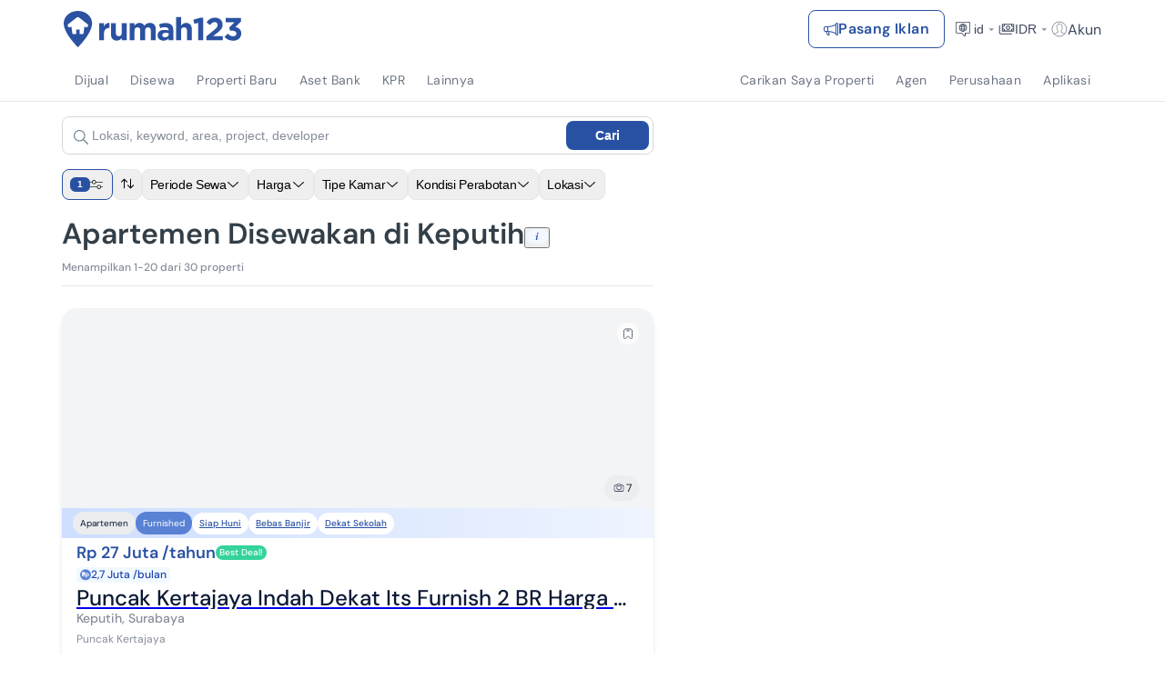

--- FILE ---
content_type: text/html; charset=utf-8
request_url: https://www.google.com/recaptcha/api2/aframe
body_size: 268
content:
<!DOCTYPE HTML><html><head><meta http-equiv="content-type" content="text/html; charset=UTF-8"></head><body><script nonce="q0tYhNrA2RNVeWs997BPgQ">/** Anti-fraud and anti-abuse applications only. See google.com/recaptcha */ try{var clients={'sodar':'https://pagead2.googlesyndication.com/pagead/sodar?'};window.addEventListener("message",function(a){try{if(a.source===window.parent){var b=JSON.parse(a.data);var c=clients[b['id']];if(c){var d=document.createElement('img');d.src=c+b['params']+'&rc='+(localStorage.getItem("rc::a")?sessionStorage.getItem("rc::b"):"");window.document.body.appendChild(d);sessionStorage.setItem("rc::e",parseInt(sessionStorage.getItem("rc::e")||0)+1);localStorage.setItem("rc::h",'1768534552868');}}}catch(b){}});window.parent.postMessage("_grecaptcha_ready", "*");}catch(b){}</script></body></html>

--- FILE ---
content_type: application/javascript
request_url: https://www.rumah123.com/portal/_next/static/chunks/238-2f8fcf08e3562281.js
body_size: 4872
content:

!function(){try{var e="undefined"!=typeof window?window:"undefined"!=typeof global?global:"undefined"!=typeof globalThis?globalThis:"undefined"!=typeof self?self:{},n=(new e.Error).stack;n&&(e._sentryDebugIds=e._sentryDebugIds||{},e._sentryDebugIds[n]="47ae8b88-7b83-597a-9d07-421701afee29")}catch(e){}}();
!function(){try{var e="undefined"!=typeof window?window:"undefined"!=typeof global?global:"undefined"!=typeof self?self:{},t=(new e.Error).stack;t&&(e._sentryDebugIds=e._sentryDebugIds||{},e._sentryDebugIds[t]="bae585b8-bede-44f4-afc5-d251b4cda8e1",e._sentryDebugIdIdentifier="sentry-dbid-bae585b8-bede-44f4-afc5-d251b4cda8e1")}catch(e){}}();var _sentryModuleMetadataGlobal="undefined"!=typeof window?window:"undefined"!=typeof global?global:"undefined"!=typeof self?self:{};"use strict";_sentryModuleMetadataGlobal._sentryModuleMetadata=_sentryModuleMetadataGlobal._sentryModuleMetadata||{},_sentryModuleMetadataGlobal._sentryModuleMetadata[new _sentryModuleMetadataGlobal.Error().stack]=Object.assign({},_sentryModuleMetadataGlobal._sentryModuleMetadata[new _sentryModuleMetadataGlobal.Error().stack],{"_sentryBundlerPluginAppKey:rumah123-portal":!0}),(self.webpackChunk_N_E=self.webpackChunk_N_E||[]).push([[238],{4993:(e,t,r)=>{var n=r(12115),o="function"==typeof Object.is?Object.is:function(e,t){return e===t&&(0!==e||1/e==1/t)||e!=e&&t!=t},i=n.useSyncExternalStore,a=n.useRef,u=n.useEffect,s=n.useMemo,c=n.useDebugValue;t.useSyncExternalStoreWithSelector=function(e,t,r,n,l){var f=a(null);if(null===f.current){var d={hasValue:!1,value:null};f.current=d}else d=f.current;var p=i(e,(f=s(function(){function e(e){if(!u){if(u=!0,i=e,e=n(e),void 0!==l&&d.hasValue){var t=d.value;if(l(t,e))return a=t}return a=e}if(t=a,o(i,e))return t;var r=n(e);return void 0!==l&&l(t,r)?(i=e,t):(i=e,a=r)}var i,a,u=!1,s=void 0===r?null:r;return[function(){return e(t())},null===s?void 0:function(){return e(s())}]},[t,r,n,l]))[0],f[1]);return u(function(){d.hasValue=!0,d.value=p},[p]),c(p),p}},34540:(e,t,r)=>{r.d(t,{Kq:()=>B,Ng:()=>K,bN:()=>T,d4:()=>et,wA:()=>Y});var n=r(12115),o=r(39611),i=Symbol.for(n.version.startsWith("19")?"react.transitional.element":"react.element"),a=Symbol.for("react.portal"),u=Symbol.for("react.fragment"),s=Symbol.for("react.strict_mode"),c=Symbol.for("react.profiler"),l=Symbol.for("react.consumer"),f=Symbol.for("react.context"),d=Symbol.for("react.forward_ref"),p=Symbol.for("react.suspense"),y=Symbol.for("react.suspense_list"),b=Symbol.for("react.memo"),m=Symbol.for("react.lazy");function v(e){return function(t){let r=e(t);function n(){return r}return n.dependsOnOwnProps=!1,n}}function h(e){return e.dependsOnOwnProps?!!e.dependsOnOwnProps:1!==e.length}function g(e,t){return function(t,{displayName:r}){let n=function(e,t){return n.dependsOnOwnProps?n.mapToProps(e,t):n.mapToProps(e,void 0)};return n.dependsOnOwnProps=!0,n.mapToProps=function(t,r){n.mapToProps=e,n.dependsOnOwnProps=h(e);let o=n(t,r);return"function"==typeof o&&(n.mapToProps=o,n.dependsOnOwnProps=h(o),o=n(t,r)),o},n}}function w(e,t){return(r,n)=>{throw Error(`Invalid value of type ${typeof e} for ${t} argument when connecting component ${n.wrappedComponentName}.`)}}function S(e,t,r){return{...r,...e,...t}}var k={notify(){},get:()=>[]};function O(e,t){let r,n=k,o=0,i=!1;function a(){c.onStateChange&&c.onStateChange()}function u(){if(o++,!r){let o,i;r=t?t.addNestedSub(a):e.subscribe(a),o=null,i=null,n={clear(){o=null,i=null},notify(){let e=o;for(;e;)e.callback(),e=e.next},get(){let e=[],t=o;for(;t;)e.push(t),t=t.next;return e},subscribe(e){let t=!0,r=i={callback:e,next:null,prev:i};return r.prev?r.prev.next=r:o=r,function(){t&&null!==o&&(t=!1,r.next?r.next.prev=r.prev:i=r.prev,r.prev?r.prev.next=r.next:o=r.next)}}}}}function s(){o--,r&&0===o&&(r(),r=void 0,n.clear(),n=k)}let c={addNestedSub:function(e){u();let t=n.subscribe(e),r=!1;return()=>{r||(r=!0,t(),s())}},notifyNestedSubs:function(){n.notify()},handleChangeWrapper:a,isSubscribed:function(){return i},trySubscribe:function(){i||(i=!0,u())},tryUnsubscribe:function(){i&&(i=!1,s())},getListeners:()=>n};return c}var C="undefined"!=typeof window&&void 0!==window.document&&void 0!==window.document.createElement,x="undefined"!=typeof navigator&&"ReactNative"===navigator.product,P=C||x?n.useLayoutEffect:n.useEffect;function M(e,t){return e===t?0!==e||0!==t||1/e==1/t:e!=e&&t!=t}function T(e,t){if(M(e,t))return!0;if("object"!=typeof e||null===e||"object"!=typeof t||null===t)return!1;let r=Object.keys(e),n=Object.keys(t);if(r.length!==n.length)return!1;for(let n=0;n<r.length;n++)if(!Object.prototype.hasOwnProperty.call(t,r[n])||!M(e[r[n]],t[r[n]]))return!1;return!0}var E={childContextTypes:!0,contextType:!0,contextTypes:!0,defaultProps:!0,displayName:!0,getDefaultProps:!0,getDerivedStateFromError:!0,getDerivedStateFromProps:!0,mixins:!0,propTypes:!0,type:!0},_={name:!0,length:!0,prototype:!0,caller:!0,callee:!0,arguments:!0,arity:!0},j={$$typeof:!0,compare:!0,defaultProps:!0,displayName:!0,propTypes:!0,type:!0},N={[d]:{$$typeof:!0,render:!0,defaultProps:!0,displayName:!0,propTypes:!0},[b]:j};function R(e){return function(e){if("object"==typeof e&&null!==e){let{$$typeof:t}=e;switch(t){case i:switch(e=e.type){case u:case c:case s:case p:case y:return e;default:switch(e=e&&e.$$typeof){case f:case d:case m:case b:case l:return e;default:return t}}case a:return t}}}(e)===b?j:N[e.$$typeof]||E}var $=Object.defineProperty,A=Object.getOwnPropertyNames,D=Object.getOwnPropertySymbols,I=Object.getOwnPropertyDescriptor,U=Object.getPrototypeOf,W=Object.prototype;function G(e,t){if("string"!=typeof t){if(W){let r=U(t);r&&r!==W&&G(e,r)}let r=A(t);D&&(r=r.concat(D(t)));let n=R(e),o=R(t);for(let i=0;i<r.length;++i){let a=r[i];if(!_[a]&&!(o&&o[a])&&!(n&&n[a])){let r=I(t,a);try{$(e,a,r)}catch(e){}}}}return e}var F=Symbol.for("react-redux-context"),q="undefined"!=typeof globalThis?globalThis:{},V=function(){if(!n.createContext)return{};let e=q[F]??=new Map,t=e.get(n.createContext);return t||(t=n.createContext(null),e.set(n.createContext,t)),t}(),L=[null,null];function z(e,t,r,n,o,i){e.current=n,r.current=!1,o.current&&(o.current=null,i())}function H(e,t){return e===t}var K=function(e,t,r,{pure:o,areStatesEqual:i=H,areOwnPropsEqual:a=T,areStatePropsEqual:u=T,areMergedPropsEqual:s=T,forwardRef:c=!1,context:l=V}={}){let f=e?"function"==typeof e?g(e,"mapStateToProps"):w(e,"mapStateToProps"):v(()=>({})),d=t&&"object"==typeof t?v(e=>(function(e,t){let r={};for(let n in e){let o=e[n];"function"==typeof o&&(r[n]=(...e)=>t(o(...e)))}return r})(t,e)):t?"function"==typeof t?g(t,"mapDispatchToProps"):w(t,"mapDispatchToProps"):v(e=>({dispatch:e})),p=r?"function"==typeof r?function(e,{displayName:t,areMergedPropsEqual:n}){let o,i=!1;return function(e,t,a){let u=r(e,t,a);return i?n(u,o)||(o=u):(i=!0,o=u),o}}:w(r,"mergeProps"):()=>S,y=!!e;return e=>{let t=e.displayName||e.name||"Component",r=`Connect(${t})`,o={shouldHandleStateChanges:y,displayName:r,wrappedComponentName:t,WrappedComponent:e,initMapStateToProps:f,initMapDispatchToProps:d,initMergeProps:p,areStatesEqual:i,areStatePropsEqual:u,areOwnPropsEqual:a,areMergedPropsEqual:s};function b(t){var r;let i,[a,u,s]=n.useMemo(()=>{let{reactReduxForwardedRef:e,...r}=t;return[t.context,e,r]},[t]),c=n.useMemo(()=>(a?.Consumer,l),[a,l]),f=n.useContext(c),d=!!t.store&&!!t.store.getState&&!!t.store.dispatch,p=!!f&&!!f.store,b=d?t.store:f.store,m=p?f.getServerState:b.getState,v=n.useMemo(()=>(function(e,{initMapStateToProps:t,initMapDispatchToProps:r,initMergeProps:n,...o}){let i=t(e,o),a=r(e,o);return function(e,t,r,n,{areStatesEqual:o,areOwnPropsEqual:i,areStatePropsEqual:a}){let u,s,c,l,f,d=!1;return function(p,y){return d?function(d,p){let y=!i(p,s),b=!o(d,u,p,s);if(u=d,s=p,y&&b)return c=e(u,s),t.dependsOnOwnProps&&(l=t(n,s)),f=r(c,l,s);if(y)return e.dependsOnOwnProps&&(c=e(u,s)),t.dependsOnOwnProps&&(l=t(n,s)),f=r(c,l,s);if(b){let t=e(u,s),n=!a(t,c);return c=t,n&&(f=r(c,l,s)),f}return f}(p,y):(c=e(u=p,s=y),l=t(n,s),f=r(c,l,s),d=!0,f)}}(i,a,n(e,o),e,o)})(b.dispatch,o),[b]),[h,g]=n.useMemo(()=>{if(!y)return L;let e=O(b,d?void 0:f.subscription),t=e.notifyNestedSubs.bind(e);return[e,t]},[b,d,f]),w=n.useMemo(()=>d?f:{...f,subscription:h},[d,f,h]),S=n.useRef(void 0),k=n.useRef(s),C=n.useRef(void 0),x=n.useRef(!1),M=n.useRef(!1),T=n.useRef(void 0);P(()=>(M.current=!0,()=>{M.current=!1}),[]);let E=n.useMemo(()=>()=>C.current&&s===k.current?C.current:v(b.getState(),s),[b,s]),_=n.useMemo(()=>e=>{if(!h)return()=>{};if(!y)return()=>{};let t=!1,r=null,n=()=>{let n,o;if(t||!M.current)return;let i=b.getState();try{n=v(i,k.current)}catch(e){o=e,r=e}o||(r=null),n===S.current?x.current||g():(S.current=n,C.current=n,x.current=!0,e())};return h.onStateChange=n,h.trySubscribe(),n(),()=>{if(t=!0,h.tryUnsubscribe(),h.onStateChange=null,r)throw r}},[h]);r=[k,S,x,s,C,g],P(()=>z(...r),void 0);try{i=n.useSyncExternalStore(_,E,m?()=>v(m(),s):E)}catch(e){throw T.current&&(e.message+=`
The error may be correlated with this previous error:
${T.current.stack}

`),e}P(()=>{T.current=void 0,C.current=void 0,S.current=i});let j=n.useMemo(()=>n.createElement(e,{...i,ref:u}),[u,e,i]);return n.useMemo(()=>y?n.createElement(c.Provider,{value:w},j):j,[c,j,w])}let m=n.memo(b);if(m.WrappedComponent=e,m.displayName=b.displayName=r,c){let t=n.forwardRef(function(e,t){return n.createElement(m,{...e,reactReduxForwardedRef:t})});return t.displayName=r,t.WrappedComponent=e,G(t,e)}return G(m,e)}},B=function(e){let{children:t,context:r,serverState:o,store:i}=e,a=n.useMemo(()=>{let e=O(i);return{store:i,subscription:e,getServerState:o?()=>o:void 0}},[i,o]),u=n.useMemo(()=>i.getState(),[i]);return P(()=>{let{subscription:e}=a;return e.onStateChange=e.notifyNestedSubs,e.trySubscribe(),u!==i.getState()&&e.notifyNestedSubs(),()=>{e.tryUnsubscribe(),e.onStateChange=void 0}},[a,u]),n.createElement((r||V).Provider,{value:a},t)};function J(e=V){return function(){return n.useContext(e)}}var Z=J();function Q(e=V){let t=e===V?Z:J(e),r=()=>{let{store:e}=t();return e};return Object.assign(r,{withTypes:()=>r}),r}var X=Q(),Y=function(e=V){let t=e===V?X:Q(e),r=()=>t().dispatch;return Object.assign(r,{withTypes:()=>r}),r}(),ee=(e,t)=>e===t,et=function(e=V){let t=e===V?Z:J(e),r=(e,r={})=>{let{equalityFn:i=ee}="function"==typeof r?{equalityFn:r}:r,{store:a,subscription:u,getServerState:s}=t();n.useRef(!0);let c=n.useCallback({[e.name]:t=>e(t)}[e.name],[e]),l=(0,o.useSyncExternalStoreWithSelector)(u.addNestedSub,a.getState,s||a.getState,c,i);return n.useDebugValue(l),l};return Object.assign(r,{withTypes:()=>r}),r}()},39611:(e,t,r)=>{e.exports=r(4993)},79971:function(e,t,r){var n=this&&this.__assign||function(){return(n=Object.assign||function(e){for(var t,r=1,n=arguments.length;r<n;r++)for(var o in t=arguments[r])Object.prototype.hasOwnProperty.call(t,o)&&(e[o]=t[o]);return e}).apply(this,arguments)},o=this&&this.__rest||function(e,t){var r={};for(var n in e)Object.prototype.hasOwnProperty.call(e,n)&&0>t.indexOf(n)&&(r[n]=e[n]);if(null!=e&&"function"==typeof Object.getOwnPropertySymbols)for(var o=0,n=Object.getOwnPropertySymbols(e);o<n.length;o++)0>t.indexOf(n[o])&&Object.prototype.propertyIsEnumerable.call(e,n[o])&&(r[n[o]]=e[n[o]]);return r};Object.defineProperty(t,"__esModule",{value:!0}),t.checkCookies=t.hasCookie=t.removeCookies=t.deleteCookie=t.setCookies=t.setCookie=t.getCookie=t.getCookies=void 0;var i=r(83074),a=function(){return"undefined"!=typeof window},u=function(e){void 0===e&&(e="");try{var t=JSON.stringify(e);return/^[\{\[]/.test(t)?t:e}catch(t){return e}};t.getCookies=function(e){if(e&&(t=e.req),!a())return t&&t.cookies?t.cookies:t&&t.headers&&t.headers.cookie?(0,i.parse)(t.headers.cookie):{};for(var t,r={},n=document.cookie?document.cookie.split("; "):[],o=0,u=n.length;o<u;o++){var s=n[o].split("="),c=s.slice(1).join("=");r[s[0]]=c}return r},t.getCookie=function(e,r){var n,o=(0,t.getCookies)(r)[e];if(void 0!==o){return"true"===(n=o?o.replace(/(%[0-9A-Z]{2})+/g,decodeURIComponent):o)||"false"!==n&&("undefined"!==n?"null"===n?null:n:void 0)}},t.setCookie=function(e,t,r){if(r){var s,c,l,f=r.req,d=r.res,p=o(r,["req","res"]);c=f,l=d,s=p}var y=(0,i.serialize)(e,u(t),n({path:"/"},s));if(a())document.cookie=y;else if(l&&c){var b=l.getHeader("Set-Cookie");if(Array.isArray(b)||(b=b?[String(b)]:[]),l.setHeader("Set-Cookie",b.concat(y)),c&&c.cookies){var m=c.cookies;""===t?delete m[e]:m[e]=u(t)}if(c&&c.headers&&c.headers.cookie){var m=(0,i.parse)(c.headers.cookie);""===t?delete m[e]:m[e]=u(t),c.headers.cookie=Object.entries(m).reduce(function(e,t){return e.concat("".concat(t[0],"=").concat(t[1],";"))},"")}}},t.setCookies=function(e,r,n){return console.warn("[WARN]: setCookies was deprecated. It will be deleted in the new version. Use setCookie instead."),(0,t.setCookie)(e,r,n)},t.deleteCookie=function(e,r){return(0,t.setCookie)(e,"",n(n({},r),{maxAge:-1}))},t.removeCookies=function(e,r){return console.warn("[WARN]: removeCookies was deprecated. It will be deleted in the new version. Use deleteCookie instead."),(0,t.deleteCookie)(e,r)},t.hasCookie=function(e,r){return!!e&&(0,t.getCookies)(r).hasOwnProperty(e)},t.checkCookies=function(e,r){return console.warn("[WARN]: checkCookies was deprecated. It will be deleted in the new version. Use hasCookie instead."),(0,t.hasCookie)(e,r)}},83074:(e,t)=>{t.parse=function(e,t){if("string"!=typeof e)throw TypeError("argument str must be a string");for(var n={},o=e.split(";"),i=(t||{}).decode||r,a=0;a<o.length;a++){var u=o[a],s=u.indexOf("=");if(!(s<0)){var c=u.substring(0,s).trim();if(void 0==n[c]){var l=u.substring(s+1,u.length).trim();'"'===l[0]&&(l=l.slice(1,-1)),n[c]=function(e,t){try{return t(e)}catch(t){return e}}(l,i)}}}return n},t.serialize=function(e,t,r){var i=r||{},a=i.encode||n;if("function"!=typeof a)throw TypeError("option encode is invalid");if(!o.test(e))throw TypeError("argument name is invalid");var u=a(t);if(u&&!o.test(u))throw TypeError("argument val is invalid");var s=e+"="+u;if(null!=i.maxAge){var c=i.maxAge-0;if(isNaN(c)||!isFinite(c))throw TypeError("option maxAge is invalid");s+="; Max-Age="+Math.floor(c)}if(i.domain){if(!o.test(i.domain))throw TypeError("option domain is invalid");s+="; Domain="+i.domain}if(i.path){if(!o.test(i.path))throw TypeError("option path is invalid");s+="; Path="+i.path}if(i.expires){if("function"!=typeof i.expires.toUTCString)throw TypeError("option expires is invalid");s+="; Expires="+i.expires.toUTCString()}if(i.httpOnly&&(s+="; HttpOnly"),i.secure&&(s+="; Secure"),i.sameSite)switch("string"==typeof i.sameSite?i.sameSite.toLowerCase():i.sameSite){case!0:case"strict":s+="; SameSite=Strict";break;case"lax":s+="; SameSite=Lax";break;case"none":s+="; SameSite=None";break;default:throw TypeError("option sameSite is invalid")}return s};var r=decodeURIComponent,n=encodeURIComponent,o=/^[\u0009\u0020-\u007e\u0080-\u00ff]+$/}}]);
//# sourceMappingURL=238-2f8fcf08e3562281.js.map
//# debugId=47ae8b88-7b83-597a-9d07-421701afee29


--- FILE ---
content_type: application/javascript
request_url: https://www.rumah123.com/portal/_next/static/chunks/9220-806a812921ddd803.js
body_size: 12603
content:

!function(){try{var e="undefined"!=typeof window?window:"undefined"!=typeof global?global:"undefined"!=typeof globalThis?globalThis:"undefined"!=typeof self?self:{},n=(new e.Error).stack;n&&(e._sentryDebugIds=e._sentryDebugIds||{},e._sentryDebugIds[n]="e32526d6-ed3a-5c10-912f-cbc92945eb5d")}catch(e){}}();
!function(){try{var e="undefined"!=typeof window?window:"undefined"!=typeof global?global:"undefined"!=typeof self?self:{},t=(new e.Error).stack;t&&(e._sentryDebugIds=e._sentryDebugIds||{},e._sentryDebugIds[t]="5725ae59-d648-476a-86b9-bc6e8e3c4596",e._sentryDebugIdIdentifier="sentry-dbid-5725ae59-d648-476a-86b9-bc6e8e3c4596")}catch(e){}}();var _sentryModuleMetadataGlobal="undefined"!=typeof window?window:"undefined"!=typeof global?global:"undefined"!=typeof self?self:{};_sentryModuleMetadataGlobal._sentryModuleMetadata=_sentryModuleMetadataGlobal._sentryModuleMetadata||{},_sentryModuleMetadataGlobal._sentryModuleMetadata[new _sentryModuleMetadataGlobal.Error().stack]=Object.assign({},_sentryModuleMetadataGlobal._sentryModuleMetadata[new _sentryModuleMetadataGlobal.Error().stack],{"_sentryBundlerPluginAppKey:rumah123-portal":!0}),(self.webpackChunk_N_E=self.webpackChunk_N_E||[]).push([[9220],{10255:(e,t,n)=>{"use strict";function r(e){let{moduleIds:t}=e;return null}Object.defineProperty(t,"__esModule",{value:!0}),Object.defineProperty(t,"PreloadChunks",{enumerable:!0,get:function(){return r}}),n(95155),n(47650),n(85744),n(20589)},17828:(e,t,n)=>{"use strict";Object.defineProperty(t,"__esModule",{value:!0}),Object.defineProperty(t,"workAsyncStorageInstance",{enumerable:!0,get:function(){return r}});let r=(0,n(64054).createAsyncLocalStorage)()},30722:e=>{e.exports=function(e){var t,n="";return n+('!function(){var i="'+(null==(t=e.globalAnalyticsKey)?"":t)+'",analytics=window[i]=window[i]||[];if(!analytics.initialize)if(analytics.invoked)window.console&&console.error&&console.error("Segment snippet included twice.");else{analytics.invoked=!0;analytics.methods=["trackSubmit","trackClick","trackLink","trackForm","pageview","identify","reset","group","track","ready","alias","debug","page","screen","once","off","on","addSourceMiddleware","addIntegrationMiddleware","setAnonymousId","addDestinationMiddleware","register"];analytics.factory=function(e){return function(){if(window[i].initialized)return window[i][e].apply(window[i],arguments);var n=Array.prototype.slice.call(arguments);if(["track","screen","alias","group","page","identify"].indexOf(e)>-1){var c=document.querySelector("link[rel=\'canonical\']");n.push({__t:"bpc",c:c&&c.getAttribute("href")||void 0,p:location.pathname,u:location.href,s:location.search,t:document.title,r:document.referrer})}n.unshift(e);analytics.push(n);return analytics}};for(var n=0;n<analytics.methods.length;n++){var key=analytics.methods[n];analytics[key]=analytics.factory(key)}analytics.load=function(key,n){var t=document.createElement("script");t.type="text/javascript";t.async=!0;t.setAttribute("data-global-segment-analytics-key",i);t.src="https://'+(null==(t=e.host)?"":t)+(null==(t=e.ajsPath)?"":t)+'";var r=document.getElementsByTagName("script")[0];r.parentNode.insertBefore(t,r);analytics._loadOptions=n};analytics._writeKey="'+(null==(t=e.apiKey)?"":t)+'";'+(null==(t=e.optionalCDN)?"":t)+';analytics.SNIPPET_VERSION="5.2.0";\n'+(null==(t=e.load)?"":t)+"\n"+(null==(t=e.page)?"":t)+"\n}}();")}},34660:(e,t,n)=>{"use strict";var r=n(86229);e.exports=function(e,t){if("function"!=typeof e)throw TypeError("Expected a function but received a "+typeof e);var n=[];return r(function(t,r,o){n.push(e(t,r,o))},t),n}},35695:(e,t,n)=>{"use strict";var r=n(18999);n.o(r,"useParams")&&n.d(t,{useParams:function(){return r.useParams}}),n.o(r,"usePathname")&&n.d(t,{usePathname:function(){return r.usePathname}}),n.o(r,"useRouter")&&n.d(t,{useRouter:function(){return r.useRouter}}),n.o(r,"useSearchParams")&&n.d(t,{useSearchParams:function(){return r.useSearchParams}})},36645:(e,t,n)=>{"use strict";Object.defineProperty(t,"__esModule",{value:!0}),Object.defineProperty(t,"default",{enumerable:!0,get:function(){return o}});let r=n(88229)._(n(67357));function o(e,t){var n;let o={};"function"==typeof e&&(o.loader=e);let i={...o,...t};return(0,r.default)({...i,modules:null==(n=i.loadableGenerated)?void 0:n.modules})}("function"==typeof t.default||"object"==typeof t.default&&null!==t.default)&&void 0===t.default.__esModule&&(Object.defineProperty(t.default,"__esModule",{value:!0}),Object.assign(t.default,t),e.exports=t.default)},39264:e=>{e.exports=function(e){var t,n="";return n+('(function() {\n  // define the key where the global analytics object will be accessible\n  // customers can safely set this to be something else if need be\n  var globalAnalyticsKey = "'+(null==(t=e.globalAnalyticsKey)?"":t)+'"\n\n  // Create a queue, but don\'t obliterate an existing one!\n  var analytics = window[globalAnalyticsKey] = window[globalAnalyticsKey] || [];\n\n  // If the real analytics.js is already on the page return.\n  if (analytics.initialize) return;\n\n  // If the snippet was invoked already show an error.\n  if (analytics.invoked) {\n    if (window.console && console.error) {\n      console.error("Segment snippet included twice.");\n    }\n    return;\n  }\n\n  // Invoked flag, to make sure the snippet\n  // is never invoked twice.\n  analytics.invoked = true;\n\n  // A list of the methods in Analytics.js to stub.\n  analytics.methods = [\n    "trackSubmit",\n    "trackClick",\n    "trackLink",\n    "trackForm",\n    "pageview",\n    "identify",\n    "reset",\n    "group",\n    "track",\n    "ready",\n    "alias",\n    "debug",\n    "page",\n    "screen",\n    "once",\n    "off",\n    "on",\n    "addSourceMiddleware",\n    "addIntegrationMiddleware",\n    "setAnonymousId",\n    "addDestinationMiddleware",\n    "register"\n  ];\n\n  // Define a factory to create stubs. These are placeholders\n  // for methods in Analytics.js so that you never have to wait\n  // for it to load to actually record data. The `method` is\n  // stored as the first argument, so we can replay the data.\n  analytics.factory = function(e) {\n    return function() {\n      if (window[globalAnalyticsKey].initialized) {\n        // Sometimes users assigned analytics to a variable before analytics is done loading, resulting in a stale reference.\n        // If so, proxy any calls to the \'real\' analytics instance.\n        return window[globalAnalyticsKey][e].apply(window[globalAnalyticsKey], arguments);\n      }\n      var args = Array.prototype.slice.call(arguments);\n      \n      // Add buffered page context object so page information is always up-to-date\n      if (["track", "screen", "alias", "group", "page", "identify"].indexOf(e) > -1) {\n        var c = document.querySelector("link[rel=\'canonical\']");\n        args.push({\n          __t: "bpc",\n          c: c && c.getAttribute("href") || undefined,\n          p: location.pathname,\n          u: location.href,\n          s: location.search,\n          t: document.title,\n          r: document.referrer\n        });\n      }\n\n      args.unshift(e);\n      analytics.push(args);\n      return analytics;\n    };\n  };\n\n\n  // For each of our methods, generate a queueing stub.\n  for (var i = 0; i < analytics.methods.length; i++) {\n    var key = analytics.methods[i];\n    analytics[key] = analytics.factory(key);\n  }\n\n  // Define a method to load Analytics.js from our CDN,\n  // and that will be sure to only ever load it once.\n  analytics.load = function(key, options) {\n    // Create an async script element based on your key.\n    var t = document.createElement("script");\n    t.type = "text/javascript";\n    t.async = true;\n    t.setAttribute("data-global-segment-analytics-key", globalAnalyticsKey)\n    t.src = "https://'+(null==(t=e.host)?"":t)+(null==(t=e.ajsPath)?"":t)+'";\n\n    // Insert our script next to the first script element.\n    var first = document.getElementsByTagName("script")[0];\n    first.parentNode.insertBefore(t, first);\n    analytics._loadOptions = options;\n  };\n  analytics._writeKey = "'+(null==(t=e.apiKey)?"":t)+'";\n\n  '+(null==(t=e.optionalCDN)?"":t)+"\n\n  // Add a version to keep track of what's in the wild.\n  analytics.SNIPPET_VERSION = \"5.2.0\";\n\n  // Load Analytics.js with your key, which will automatically\n  // load the tools you've enabled for your account. Boosh!\n  "+(null==(t=e.load)?"":t)+"\n\n  // Make the first page call to load the integrations. If\n  // you'd like to manually name or tag the page, edit or\n  // move this call however you'd like.\n  "+(null==(t=e.page)?"":t)+"\n})();")}},43184:e=>{"use strict";var t=Object.prototype.hasOwnProperty,n=String.prototype.charAt,r=Object.prototype.toString,o=function(e,t){return n.call(e,t)},i=function(e,n){return t.call(e,n)},a=function(e,t){t=t||i;for(var n=[],r=0,o=e.length;r<o;r+=1)t(e,r)&&n.push(String(r));return n},u=function(e,t){t=t||i;var n=[];for(var r in e)t(e,r)&&n.push(String(r));return n};e.exports=function(e){return null==e?[]:"[object String]"===r.call(e)?a(e,o):null!=e&&"function"!=typeof e&&"number"==typeof e.length?a(e,i):u(e)}},50488:(e,t,n)=>{"use strict";n.d(t,{A:()=>o});var r=n(86608);function o(e,t,n){var o;return(o=function(e,t){if("object"!=(0,r.A)(e)||!e)return e;var n=e[Symbol.toPrimitive];if(void 0!==n){var o=n.call(e,t||"default");if("object"!=(0,r.A)(o))return o;throw TypeError("@@toPrimitive must return a primitive value.")}return("string"===t?String:Number)(e)}(t,"string"),(t="symbol"==(0,r.A)(o)?o:o+"")in e)?Object.defineProperty(e,t,{value:n,enumerable:!0,configurable:!0,writable:!0}):e[t]=n,e}},55028:(e,t,n)=>{"use strict";n.d(t,{default:()=>o.a});var r=n(36645),o=n.n(r)},62146:(e,t,n)=>{"use strict";function r(e){let{reason:t,children:n}=e;return n}Object.defineProperty(t,"__esModule",{value:!0}),Object.defineProperty(t,"BailoutToCSR",{enumerable:!0,get:function(){return r}}),n(45262)},64054:(e,t)=>{"use strict";Object.defineProperty(t,"__esModule",{value:!0}),!function(e,t){for(var n in t)Object.defineProperty(e,n,{enumerable:!0,get:t[n]})}(t,{bindSnapshot:function(){return a},createAsyncLocalStorage:function(){return i},createSnapshot:function(){return u}});let n=Object.defineProperty(Error("Invariant: AsyncLocalStorage accessed in runtime where it is not available"),"__NEXT_ERROR_CODE",{value:"E504",enumerable:!1,configurable:!0});class r{disable(){throw n}getStore(){}run(){throw n}exit(){throw n}enterWith(){throw n}static bind(e){return e}}let o="undefined"!=typeof globalThis&&globalThis.AsyncLocalStorage;function i(){return o?new o:new r}function a(e){return o?o.bind(e):r.bind(e)}function u(){return o?o.snapshot():function(e,...t){return e(...t)}}},64433:(e,t,n)=>{"use strict";function r(e){for(var t=arguments.length,n=Array(t>1?t-1:0),r=1;r<t;r++)n[r-1]=arguments[r];throw Error("[Immer] minified error nr: "+e+(n.length?" "+n.map(function(e){return"'"+e+"'"}).join(","):"")+". Find the full error at: https://bit.ly/3cXEKWf")}function o(e){return!!e&&!!e[U]}function i(e){var t;return!!e&&(function(e){if(!e||"object"!=typeof e)return!1;var t=Object.getPrototypeOf(e);if(null===t)return!0;var n=Object.hasOwnProperty.call(t,"constructor")&&t.constructor;return n===Object||"function"==typeof n&&Function.toString.call(n)===W}(e)||Array.isArray(e)||!!e[z]||!!(null==(t=e.constructor)?void 0:t[z])||s(e)||d(e))}function a(e,t,n){void 0===n&&(n=!1),0===u(e)?(n?Object.keys:G)(e).forEach(function(r){n&&"symbol"==typeof r||t(r,e[r],e)}):e.forEach(function(n,r){return t(r,n,e)})}function u(e){var t=e[U];return t?t.i>3?t.i-4:t.i:Array.isArray(e)?1:s(e)?2:3*!!d(e)}function c(e,t){return 2===u(e)?e.has(t):Object.prototype.hasOwnProperty.call(e,t)}n.d(t,{U1:()=>eE,Ks:()=>eS});function l(e,t,n){var r=u(e);2===r?e.set(t,n):3===r?e.add(n):e[t]=n}function f(e,t){return e===t?0!==e||1/e==1/t:e!=e&&t!=t}function s(e){return F&&e instanceof Map}function d(e){return q&&e instanceof Set}function y(e){return e.o||e.t}function p(e){if(Array.isArray(e))return Array.prototype.slice.call(e);var t=V(e);delete t[U];for(var n=G(t),r=0;r<n.length;r++){var o=n[r],i=t[o];!1===i.writable&&(i.writable=!0,i.configurable=!0),(i.get||i.set)&&(t[o]={configurable:!0,writable:!0,enumerable:i.enumerable,value:e[o]})}return Object.create(Object.getPrototypeOf(e),t)}function h(e,t){return void 0===t&&(t=!1),v(e)||o(e)||!i(e)||(u(e)>1&&(e.set=e.add=e.clear=e.delete=b),Object.freeze(e),t&&a(e,function(e,t){return h(t,!0)},!0)),e}function b(){r(2)}function v(e){return null==e||"object"!=typeof e||Object.isFrozen(e)}function g(e){var t=X[e];return t||r(18,e),t}function m(e,t){t&&(g("Patches"),e.u=[],e.s=[],e.v=t)}function w(e){O(e),e.p.forEach(P),e.p=null}function O(e){e===T&&(T=e.l)}function j(e){return T={p:[],l:T,h:e,m:!0,_:0}}function P(e){var t=e[U];0===t.i||1===t.i?t.j():t.g=!0}function A(e,t){t._=t.p.length;var n=t.p[0],o=void 0!==e&&e!==n;return t.h.O||g("ES5").S(t,e,o),o?(n[U].P&&(w(t),r(4)),i(e)&&(e=_(t,e),t.l||E(t,e)),t.u&&g("Patches").M(n[U].t,e,t.u,t.s)):e=_(t,n,[]),w(t),t.u&&t.v(t.u,t.s),e!==B?e:void 0}function _(e,t,n){if(v(t))return t;var r=t[U];if(!r)return a(t,function(o,i){return S(e,r,t,o,i,n)},!0),t;if(r.A!==e)return t;if(!r.P)return E(e,r.t,!0),r.t;if(!r.I){r.I=!0,r.A._--;var o=4===r.i||5===r.i?r.o=p(r.k):r.o,i=o,u=!1;3===r.i&&(i=new Set(o),o.clear(),u=!0),a(i,function(t,i){return S(e,r,o,t,i,n,u)}),E(e,o,!1),n&&e.u&&g("Patches").N(r,n,e.u,e.s)}return r.o}function S(e,t,n,r,a,u,f){if(o(a)){var s=_(e,a,u&&t&&3!==t.i&&!c(t.R,r)?u.concat(r):void 0);if(l(n,r,s),!o(s))return;e.m=!1}else f&&n.add(a);if(i(a)&&!v(a)){if(!e.h.D&&e._<1)return;_(e,a),t&&t.A.l||E(e,a)}}function E(e,t,n){void 0===n&&(n=!1),!e.l&&e.h.D&&e.m&&h(t,n)}function k(e,t){var n=e[U];return(n?y(n):e)[t]}function x(e,t){if(t in e)for(var n=Object.getPrototypeOf(e);n;){var r=Object.getOwnPropertyDescriptor(n,t);if(r)return r;n=Object.getPrototypeOf(n)}}function M(e){e.P||(e.P=!0,e.l&&M(e.l))}function I(e){e.o||(e.o=p(e.t))}function N(e,t,n){var r,o,i,a,u,c,l,f=s(t)?g("MapSet").F(t,n):d(t)?g("MapSet").T(t,n):e.O?(i=o={i:+!!(r=Array.isArray(t)),A:n?n.A:T,P:!1,I:!1,R:{},l:n,t:t,k:null,o:null,j:null,C:!1},a=H,r&&(i=[o],a=J),c=(u=Proxy.revocable(i,a)).revoke,o.k=l=u.proxy,o.j=c,l):g("ES5").J(t,n);return(n?n.A:T).p.push(f),f}function D(e,t){switch(t){case 2:return new Map(e);case 3:return Array.from(e)}return p(e)}var R,C,T,K="undefined"!=typeof Symbol&&"symbol"==typeof Symbol("x"),F="undefined"!=typeof Map,q="undefined"!=typeof Set,L="undefined"!=typeof Proxy&&void 0!==Proxy.revocable&&"undefined"!=typeof Reflect,B=K?Symbol.for("immer-nothing"):((C={})["immer-nothing"]=!0,C),z=K?Symbol.for("immer-draftable"):"__$immer_draftable",U=K?Symbol.for("immer-state"):"__$immer_state",W=("undefined"!=typeof Symbol&&Symbol.iterator,""+Object.prototype.constructor),G="undefined"!=typeof Reflect&&Reflect.ownKeys?Reflect.ownKeys:void 0!==Object.getOwnPropertySymbols?function(e){return Object.getOwnPropertyNames(e).concat(Object.getOwnPropertySymbols(e))}:Object.getOwnPropertyNames,V=Object.getOwnPropertyDescriptors||function(e){var t={};return G(e).forEach(function(n){t[n]=Object.getOwnPropertyDescriptor(e,n)}),t},X={},H={get:function(e,t){if(t===U)return e;var n,r,o=y(e);if(!c(o,t))return(r=x(o,t))?"value"in r?r.value:null==(n=r.get)?void 0:n.call(e.k):void 0;var a=o[t];return e.I||!i(a)?a:a===k(e.t,t)?(I(e),e.o[t]=N(e.A.h,a,e)):a},has:function(e,t){return t in y(e)},ownKeys:function(e){return Reflect.ownKeys(y(e))},set:function(e,t,n){var r=x(y(e),t);if(null==r?void 0:r.set)return r.set.call(e.k,n),!0;if(!e.P){var o=k(y(e),t),i=null==o?void 0:o[U];if(i&&i.t===n)return e.o[t]=n,e.R[t]=!1,!0;if(f(n,o)&&(void 0!==n||c(e.t,t)))return!0;I(e),M(e)}return e.o[t]===n&&(void 0!==n||t in e.o)||Number.isNaN(n)&&Number.isNaN(e.o[t])||(e.o[t]=n,e.R[t]=!0),!0},deleteProperty:function(e,t){return void 0!==k(e.t,t)||t in e.t?(e.R[t]=!1,I(e),M(e)):delete e.R[t],e.o&&delete e.o[t],!0},getOwnPropertyDescriptor:function(e,t){var n=y(e),r=Reflect.getOwnPropertyDescriptor(n,t);return r?{writable:!0,configurable:1!==e.i||"length"!==t,enumerable:r.enumerable,value:n[t]}:r},defineProperty:function(){r(11)},getPrototypeOf:function(e){return Object.getPrototypeOf(e.t)},setPrototypeOf:function(){r(12)}},J={};a(H,function(e,t){J[e]=function(){return arguments[0]=arguments[0][0],t.apply(this,arguments)}}),J.deleteProperty=function(e,t){return J.set.call(this,e,t,void 0)},J.set=function(e,t,n){return H.set.call(this,e[0],t,n,e[0])};var Y=new(function(){function e(e){var t=this;this.O=L,this.D=!0,this.produce=function(e,n,o){if("function"==typeof e&&"function"!=typeof n){var a,u=n;return n=e,function(e){var r=this;void 0===e&&(e=u);for(var o=arguments.length,i=Array(o>1?o-1:0),a=1;a<o;a++)i[a-1]=arguments[a];return t.produce(e,function(e){var t;return(t=n).call.apply(t,[r,e].concat(i))})}}if("function"!=typeof n&&r(6),void 0!==o&&"function"!=typeof o&&r(7),i(e)){var c=j(t),l=N(t,e,void 0),f=!0;try{a=n(l),f=!1}finally{f?w(c):O(c)}return"undefined"!=typeof Promise&&a instanceof Promise?a.then(function(e){return m(c,o),A(e,c)},function(e){throw w(c),e}):(m(c,o),A(a,c))}if(!e||"object"!=typeof e){if(void 0===(a=n(e))&&(a=e),a===B&&(a=void 0),t.D&&h(a,!0),o){var s=[],d=[];g("Patches").M(e,a,s,d),o(s,d)}return a}r(21,e)},this.produceWithPatches=function(e,n){if("function"==typeof e)return function(n){for(var r=arguments.length,o=Array(r>1?r-1:0),i=1;i<r;i++)o[i-1]=arguments[i];return t.produceWithPatches(n,function(t){return e.apply(void 0,[t].concat(o))})};var r,o,i=t.produce(e,n,function(e,t){r=e,o=t});return"undefined"!=typeof Promise&&i instanceof Promise?i.then(function(e){return[e,r,o]}):[i,r,o]},"boolean"==typeof(null==e?void 0:e.useProxies)&&this.setUseProxies(e.useProxies),"boolean"==typeof(null==e?void 0:e.autoFreeze)&&this.setAutoFreeze(e.autoFreeze)}var t=e.prototype;return t.createDraft=function(e){i(e)||r(8),o(e)&&(o(t=e)||r(22,t),e=function e(t){if(!i(t))return t;var n,r=t[U],o=u(t);if(r){if(!r.P&&(r.i<4||!g("ES5").K(r)))return r.t;r.I=!0,n=D(t,o),r.I=!1}else n=D(t,o);return a(n,function(t,o){var i,a;r&&(i=r.t,a=t,(2===u(i)?i.get(a):i[a])===o)||l(n,t,e(o))}),3===o?new Set(n):n}(t));var t,n=j(this),c=N(this,e,void 0);return c[U].C=!0,O(n),c},t.finishDraft=function(e,t){var n=(e&&e[U]).A;return m(n,t),A(void 0,n)},t.setAutoFreeze=function(e){this.D=e},t.setUseProxies=function(e){e&&!L&&r(20),this.O=e},t.applyPatches=function(e,t){for(n=t.length-1;n>=0;n--){var n,r=t[n];if(0===r.path.length&&"replace"===r.op){e=r.value;break}}n>-1&&(t=t.slice(n+1));var i=g("Patches").$;return o(e)?i(e,t):this.produce(e,function(e){return i(e,t)})},e}());Y.produce,Y.produceWithPatches.bind(Y),Y.setAutoFreeze.bind(Y),Y.setUseProxies.bind(Y),Y.applyPatches.bind(Y),Y.createDraft.bind(Y),Y.finishDraft.bind(Y);var $=n(50488);function Q(e,t){var n=Object.keys(e);if(Object.getOwnPropertySymbols){var r=Object.getOwnPropertySymbols(e);t&&(r=r.filter(function(t){return Object.getOwnPropertyDescriptor(e,t).enumerable})),n.push.apply(n,r)}return n}function Z(e){for(var t=1;t<arguments.length;t++){var n=null!=arguments[t]?arguments[t]:{};t%2?Q(Object(n),!0).forEach(function(t){(0,$.A)(e,t,n[t])}):Object.getOwnPropertyDescriptors?Object.defineProperties(e,Object.getOwnPropertyDescriptors(n)):Q(Object(n)).forEach(function(t){Object.defineProperty(e,t,Object.getOwnPropertyDescriptor(n,t))})}return e}function ee(e){return"Minified Redux error #"+e+"; visit https://redux.js.org/Errors?code="+e+" for the full message or use the non-minified dev environment for full errors. "}var et="function"==typeof Symbol&&Symbol.observable||"@@observable",en=function(){return Math.random().toString(36).substring(7).split("").join(".")},er={INIT:"@@redux/INIT"+en(),REPLACE:"@@redux/REPLACE"+en(),PROBE_UNKNOWN_ACTION:function(){return"@@redux/PROBE_UNKNOWN_ACTION"+en()}};function eo(){for(var e=arguments.length,t=Array(e),n=0;n<e;n++)t[n]=arguments[n];return 0===t.length?function(e){return e}:1===t.length?t[0]:t.reduce(function(e,t){return function(){return e(t.apply(void 0,arguments))}})}function ei(){for(var e=arguments.length,t=Array(e),n=0;n<e;n++)t[n]=arguments[n];return function(e){return function(){var n=e.apply(void 0,arguments),r=function(){throw Error(ee(15))},o={getState:n.getState,dispatch:function(){return r.apply(void 0,arguments)}},i=t.map(function(e){return e(o)});return r=eo.apply(void 0,i)(n.dispatch),Z(Z({},n),{},{dispatch:r})}}}function ea(e){return function(t){var n=t.dispatch,r=t.getState;return function(t){return function(o){return"function"==typeof o?o(n,r,e):t(o)}}}}var eu=ea();eu.withExtraArgument=ea,n(87358);var ec=function(){var e=function(t,n){return(e=Object.setPrototypeOf||({__proto__:[]})instanceof Array&&function(e,t){e.__proto__=t}||function(e,t){for(var n in t)Object.prototype.hasOwnProperty.call(t,n)&&(e[n]=t[n])})(t,n)};return function(t,n){if("function"!=typeof n&&null!==n)throw TypeError("Class extends value "+String(n)+" is not a constructor or null");function r(){this.constructor=t}e(t,n),t.prototype=null===n?Object.create(n):(r.prototype=n.prototype,new r)}}(),el=function(e,t){var n,r,o,i,a={label:0,sent:function(){if(1&o[0])throw o[1];return o[1]},trys:[],ops:[]};return i={next:u(0),throw:u(1),return:u(2)},"function"==typeof Symbol&&(i[Symbol.iterator]=function(){return this}),i;function u(i){return function(u){var c=[i,u];if(n)throw TypeError("Generator is already executing.");for(;a;)try{if(n=1,r&&(o=2&c[0]?r.return:c[0]?r.throw||((o=r.return)&&o.call(r),0):r.next)&&!(o=o.call(r,c[1])).done)return o;switch(r=0,o&&(c=[2&c[0],o.value]),c[0]){case 0:case 1:o=c;break;case 4:return a.label++,{value:c[1],done:!1};case 5:a.label++,r=c[1],c=[0];continue;case 7:c=a.ops.pop(),a.trys.pop();continue;default:if(!(o=(o=a.trys).length>0&&o[o.length-1])&&(6===c[0]||2===c[0])){a=0;continue}if(3===c[0]&&(!o||c[1]>o[0]&&c[1]<o[3])){a.label=c[1];break}if(6===c[0]&&a.label<o[1]){a.label=o[1],o=c;break}if(o&&a.label<o[2]){a.label=o[2],a.ops.push(c);break}o[2]&&a.ops.pop(),a.trys.pop();continue}c=t.call(e,a)}catch(e){c=[6,e],r=0}finally{n=o=0}if(5&c[0])throw c[1];return{value:c[0]?c[1]:void 0,done:!0}}}},ef=function(e,t){for(var n=0,r=t.length,o=e.length;n<r;n++,o++)e[o]=t[n];return e},es=Object.defineProperty,ed=Object.defineProperties,ey=Object.getOwnPropertyDescriptors,ep=Object.getOwnPropertySymbols,eh=Object.prototype.hasOwnProperty,eb=Object.prototype.propertyIsEnumerable,ev=function(e,t,n){return t in e?es(e,t,{enumerable:!0,configurable:!0,writable:!0,value:n}):e[t]=n},eg=function(e,t){for(var n in t||(t={}))eh.call(t,n)&&ev(e,n,t[n]);if(ep)for(var r=0,o=ep(t);r<o.length;r++){var n=o[r];eb.call(t,n)&&ev(e,n,t[n])}return e},em=function(e,t){return ed(e,ey(t))},ew="undefined"!=typeof window&&window.__REDUX_DEVTOOLS_EXTENSION_COMPOSE__?window.__REDUX_DEVTOOLS_EXTENSION_COMPOSE__:function(){if(0!=arguments.length)return"object"==typeof arguments[0]?eo:eo.apply(null,arguments)};function eO(e){if("object"!=typeof e||null===e)return!1;var t=Object.getPrototypeOf(e);if(null===t)return!0;for(var n=t;null!==Object.getPrototypeOf(n);)n=Object.getPrototypeOf(n);return t===n}"undefined"!=typeof window&&window.__REDUX_DEVTOOLS_EXTENSION__&&window.__REDUX_DEVTOOLS_EXTENSION__;function ej(e,t){function n(){for(var n=[],r=0;r<arguments.length;r++)n[r]=arguments[r];if(t){var o=t.apply(void 0,n);if(!o)throw Error("prepareAction did not return an object");return eg(eg({type:e,payload:o.payload},"meta"in o&&{meta:o.meta}),"error"in o&&{error:o.error})}return{type:e,payload:n[0]}}return n.toString=function(){return""+e},n.type=e,n.match=function(t){return t.type===e},n}function eP(e){return["type","payload","error","meta"].indexOf(e)>-1}var eA=function(e){function t(){for(var n=[],r=0;r<arguments.length;r++)n[r]=arguments[r];var o=e.apply(this,n)||this;return Object.setPrototypeOf(o,t.prototype),o}return ec(t,e),Object.defineProperty(t,Symbol.species,{get:function(){return t},enumerable:!1,configurable:!0}),t.prototype.concat=function(){for(var t=[],n=0;n<arguments.length;n++)t[n]=arguments[n];return e.prototype.concat.apply(this,t)},t.prototype.prepend=function(){for(var e=[],n=0;n<arguments.length;n++)e[n]=arguments[n];return 1===e.length&&Array.isArray(e[0])?new(t.bind.apply(t,ef([void 0],e[0].concat(this)))):new(t.bind.apply(t,ef([void 0],e.concat(this))))},t}(Array),e_=function(e){function t(){for(var n=[],r=0;r<arguments.length;r++)n[r]=arguments[r];var o=e.apply(this,n)||this;return Object.setPrototypeOf(o,t.prototype),o}return ec(t,e),Object.defineProperty(t,Symbol.species,{get:function(){return t},enumerable:!1,configurable:!0}),t.prototype.concat=function(){for(var t=[],n=0;n<arguments.length;n++)t[n]=arguments[n];return e.prototype.concat.apply(this,t)},t.prototype.prepend=function(){for(var e=[],n=0;n<arguments.length;n++)e[n]=arguments[n];return 1===e.length&&Array.isArray(e[0])?new(t.bind.apply(t,ef([void 0],e[0].concat(this)))):new(t.bind.apply(t,ef([void 0],e.concat(this))))},t}(Array);function eS(e){void 0===e&&(e={});var t=e.thunk,n=void 0===t||t,r=(e.immutableCheck,e.serializableCheck,e.actionCreatorCheck,new eA);return n&&("boolean"==typeof n?r.push(eu):r.push(eu.withExtraArgument(n.extraArgument))),r}function eE(e){var t,n=function(e){return eS(e)},r=e||{},o=r.reducer,i=void 0===o?void 0:o,a=r.middleware,u=void 0===a?n():a,c=r.devTools,l=void 0===c||c,f=r.preloadedState,s=r.enhancers,d=void 0===s?void 0:s;if("function"==typeof i)t=i;else if(eO(i))t=function(e){for(var t,n=Object.keys(e),r={},o=0;o<n.length;o++){var i=n[o];"function"==typeof e[i]&&(r[i]=e[i])}var a=Object.keys(r);try{Object.keys(r).forEach(function(e){var t=r[e];if(void 0===t(void 0,{type:er.INIT}))throw Error(ee(12));if(void 0===t(void 0,{type:er.PROBE_UNKNOWN_ACTION()}))throw Error(ee(13))})}catch(e){t=e}return function(e,n){if(void 0===e&&(e={}),t)throw t;for(var o=!1,i={},u=0;u<a.length;u++){var c=a[u],l=r[c],f=e[c],s=l(f,n);if(void 0===s)throw n&&n.type,Error(ee(14));i[c]=s,o=o||s!==f}return(o=o||a.length!==Object.keys(e).length)?i:e}}(i);else throw Error('"reducer" is a required argument, and must be a function or an object of functions that can be passed to combineReducers');var y=u;"function"==typeof y&&(y=y(n));var p=ei.apply(void 0,y),h=eo;l&&(h=ew(eg({trace:!1},"object"==typeof l&&l)));var b=new e_(p),v=b;return Array.isArray(d)?v=ef([p],d):"function"==typeof d&&(v=d(b)),function e(t,n,r){if("function"==typeof n&&"function"==typeof r||"function"==typeof r&&"function"==typeof arguments[3])throw Error(ee(0));if("function"==typeof n&&void 0===r&&(r=n,n=void 0),void 0!==r){if("function"!=typeof r)throw Error(ee(1));return r(e)(t,n)}if("function"!=typeof t)throw Error(ee(2));var o,i=t,a=n,u=[],c=u,l=!1;function f(){c===u&&(c=u.slice())}function s(){if(l)throw Error(ee(3));return a}function d(e){if("function"!=typeof e)throw Error(ee(4));if(l)throw Error(ee(5));var t=!0;return f(),c.push(e),function(){if(t){if(l)throw Error(ee(6));t=!1,f();var n=c.indexOf(e);c.splice(n,1),u=null}}}function y(e){if(!function(e){if("object"!=typeof e||null===e)return!1;for(var t=e;null!==Object.getPrototypeOf(t);)t=Object.getPrototypeOf(t);return Object.getPrototypeOf(e)===t}(e))throw Error(ee(7));if(void 0===e.type)throw Error(ee(8));if(l)throw Error(ee(9));try{l=!0,a=i(a,e)}finally{l=!1}for(var t=u=c,n=0;n<t.length;n++)(0,t[n])();return e}return y({type:er.INIT}),(o={dispatch:y,subscribe:d,getState:s,replaceReducer:function(e){if("function"!=typeof e)throw Error(ee(10));i=e,y({type:er.REPLACE})}})[et]=function(){var e;return(e={subscribe:function(e){if("object"!=typeof e||null===e)throw Error(ee(11));function t(){e.next&&e.next(s())}return t(),{unsubscribe:d(t)}}})[et]=function(){return this},e},o}(t,void 0===f?void 0:f,h.apply(void 0,v))}function ek(e){return function(t,n){var r=function(t){var r;if(eO(r=n)&&"type"in r&&"string"==typeof n.type&&Object.keys(n).every(eP))e(n.payload,t);else e(n,t)};return isDraft3(t)?(r(t),t):createNextState3(t,r)}}function ex(e,t){return t(e)}function eM(e){return Array.isArray(e)||(e=Object.values(e)),e}var eI=function(e){void 0===e&&(e=21);for(var t="",n=e;n--;)t+="ModuleSymbhasOwnPr-0123456789ABCDEFGHNRVfgctiUvz_KqYTJkLxpZXIjQW"[64*Math.random()|0];return t},eN=["name","message","stack","code"],eD=function(e,t){this.payload=e,this.meta=t},eR=function(e,t){this.payload=e,this.meta=t},eC=function(e){if("object"==typeof e&&null!==e){for(var t={},n=0;n<eN.length;n++){var r=eN[n];"string"==typeof e[r]&&(t[r]=e[r])}return t}return{message:String(e)}};function eT(e){if(e.meta&&e.meta.rejectedWithValue)throw e.payload;if(e.error)throw e.error;return e.payload}!function(){function e(e,t,n){var r=ej(e+"/fulfilled",function(e,t,n,r){return{payload:e,meta:em(eg({},r||{}),{arg:n,requestId:t,requestStatus:"fulfilled"})}}),o=ej(e+"/pending",function(e,t,n){return{payload:void 0,meta:em(eg({},n||{}),{arg:t,requestId:e,requestStatus:"pending"})}}),i=ej(e+"/rejected",function(e,t,r,o,i){return{payload:o,error:(n&&n.serializeError||eC)(e||"Rejected"),meta:em(eg({},i||{}),{arg:r,requestId:t,rejectedWithValue:!!o,requestStatus:"rejected",aborted:(null==e?void 0:e.name)==="AbortError",condition:(null==e?void 0:e.name)==="ConditionError"})}}),a="undefined"!=typeof AbortController?AbortController:function(){function e(){this.signal={aborted:!1,addEventListener:function(){},dispatchEvent:function(){return!1},onabort:function(){},removeEventListener:function(){},reason:void 0,throwIfAborted:function(){}}}return e.prototype.abort=function(){},e}();return Object.assign(function(e){return function(u,c,l){var f,s=(null==n?void 0:n.idGenerator)?n.idGenerator(e):eI(),d=new a;function y(e){f=e,d.abort()}var p=function(){var a,p,h;return a=this,p=null,h=function(){var a,p,h,b,v,g;return el(this,function(m){switch(m.label){case 0:var w;if(m.trys.push([0,4,,5]),null===(w=b=null==(a=null==n?void 0:n.condition)?void 0:a.call(n,e,{getState:c,extra:l}))||"object"!=typeof w||"function"!=typeof w.then)return[3,2];return[4,b];case 1:b=m.sent(),m.label=2;case 2:if(!1===b||d.signal.aborted)throw{name:"ConditionError",message:"Aborted due to condition callback returning false."};return v=new Promise(function(e,t){return d.signal.addEventListener("abort",function(){return t({name:"AbortError",message:f||"Aborted"})})}),u(o(s,e,null==(p=null==n?void 0:n.getPendingMeta)?void 0:p.call(n,{requestId:s,arg:e},{getState:c,extra:l}))),[4,Promise.race([v,Promise.resolve(t(e,{dispatch:u,getState:c,extra:l,requestId:s,signal:d.signal,abort:y,rejectWithValue:function(e,t){return new eD(e,t)},fulfillWithValue:function(e,t){return new eR(e,t)}})).then(function(t){if(t instanceof eD)throw t;return t instanceof eR?r(t.payload,s,e,t.meta):r(t,s,e)})])];case 3:return h=m.sent(),[3,5];case 4:return h=(g=m.sent())instanceof eD?i(null,s,e,g.payload,g.meta):i(g,s,e),[3,5];case 5:return n&&!n.dispatchConditionRejection&&i.match(h)&&h.meta.condition||u(h),[2,h]}})},new Promise(function(e,t){var n=function(e){try{o(h.next(e))}catch(e){t(e)}},r=function(e){try{o(h.throw(e))}catch(e){t(e)}},o=function(t){return t.done?e(t.value):Promise.resolve(t.value).then(n,r)};o((h=h.apply(a,null)).next())})}();return Object.assign(p,{abort:y,requestId:s,arg:e,unwrap:function(){return p.then(eT)}})}},{pending:o,rejected:i,fulfilled:r,typePrefix:e})}e.withTypes=function(){return e}}();var eK=function(e,t){var n;return(n=e)&&"function"==typeof n.match?e.match(t):e(t)};function eF(){for(var e=[],t=0;t<arguments.length;t++)e[t]=arguments[t];return function(t){return e.some(function(e){return eK(e,t)})}}var eq=function(e,t){if("function"!=typeof e)throw TypeError(t+" is not a function")},eL=function(){},eB=function(e,t){var n=e.signal;n.aborted||("reason"in n||Object.defineProperty(n,"reason",{enumerable:!0,value:t,configurable:!0,writable:!0}),e.abort(t))},ez="listener",eU="completed",eW="cancelled",eG=ez+"-"+eW,eV=function(e){this.code=e,this.name="TaskAbortError",this.message="task "+eW+" (reason: "+e+")"},eX=function(e){if(e.aborted)throw new eV(e.reason)};Object.assign;var eH="listenerMiddleware",eJ=function(e){var t=e.type,n=e.actionCreator,r=e.matcher,o=e.predicate,i=e.effect;if(t)o=ej(t).match;else if(n)t=n.type,o=n.match;else if(r)o=r;else if(o);else throw Error("Creating or removing a listener requires one of the known fields for matching an action");return eq(i,"options.listener"),{predicate:o,type:t,effect:i}};ej(eH+"/add"),ej(eH+"/removeAll"),ej(eH+"/remove"),"function"==typeof queueMicrotask&&queueMicrotask.bind("undefined"!=typeof window?window:void 0!==n.g?n.g:globalThis),"undefined"!=typeof window&&window.requestAnimationFrame&&window.requestAnimationFrame,!function(){function e(e,t){var n=l[e];return n?n.enumerable=t:l[e]=n={configurable:!0,enumerable:t,get:function(){var t=this[U];return H.get(t,e)},set:function(t){var n=this[U];H.set(n,e,t)}},n}function t(e){for(var t=e.length-1;t>=0;t--){var o=e[t][U];if(!o.P)switch(o.i){case 5:r(o)&&M(o);break;case 4:n(o)&&M(o)}}}function n(e){for(var t=e.t,n=e.k,r=G(n),o=r.length-1;o>=0;o--){var i=r[o];if(i!==U){var a=t[i];if(void 0===a&&!c(t,i))return!0;var u=n[i],l=u&&u[U];if(l?l.t!==a:!f(u,a))return!0}}var s=!!t[U];return r.length!==G(t).length+ +!s}function r(e){var t=e.k;if(t.length!==e.t.length)return!0;var n=Object.getOwnPropertyDescriptor(t,t.length-1);if(n&&!n.get)return!0;for(var r=0;r<t.length;r++)if(!t.hasOwnProperty(r))return!0;return!1}var i,u,l={};i="ES5",u={J:function(t,n){var r=Array.isArray(t),o=function(t,n){if(t){for(var r=Array(n.length),o=0;o<n.length;o++)Object.defineProperty(r,""+o,e(o,!0));return r}var i=V(n);delete i[U];for(var a=G(i),u=0;u<a.length;u++){var c=a[u];i[c]=e(c,t||!!i[c].enumerable)}return Object.create(Object.getPrototypeOf(n),i)}(r,t),i={i:r?5:4,A:n?n.A:T,P:!1,I:!1,R:{},l:n,t:t,k:o,o:null,g:!1,C:!1};return Object.defineProperty(o,U,{value:i,writable:!0}),o},S:function(e,n,i){i?o(n)&&n[U].A===e&&t(e.p):(e.u&&function e(t){if(t&&"object"==typeof t){var n=t[U];if(n){var o=n.t,i=n.k,u=n.R,l=n.i;if(4===l)a(i,function(t){t!==U&&(void 0!==o[t]||c(o,t)?u[t]||e(i[t]):(u[t]=!0,M(n)))}),a(o,function(e){void 0!==i[e]||c(i,e)||(u[e]=!1,M(n))});else if(5===l){if(r(n)&&(M(n),u.length=!0),i.length<o.length)for(var f=i.length;f<o.length;f++)u[f]=!1;else for(var s=o.length;s<i.length;s++)u[s]=!0;for(var d=Math.min(i.length,o.length),y=0;y<d;y++)i.hasOwnProperty(y)||(u[y]=!0),void 0===u[y]&&e(i[y])}}}}(e.p[0]),t(e.p))},K:function(e){return 4===e.i?n(e):r(e)}},X.ES5||(X[i]=u)}()},67357:(e,t,n)=>{"use strict";Object.defineProperty(t,"__esModule",{value:!0}),Object.defineProperty(t,"default",{enumerable:!0,get:function(){return c}});let r=n(95155),o=n(12115),i=n(62146);function a(e){return{default:e&&"default"in e?e.default:e}}n(10255);let u={loader:()=>Promise.resolve(a(()=>null)),loading:null,ssr:!0},c=function(e){let t={...u,...e},n=(0,o.lazy)(()=>t.loader().then(a)),c=t.loading;function l(e){let a=c?(0,r.jsx)(c,{isLoading:!0,pastDelay:!0,error:null}):null,u=!t.ssr||!!t.loading,l=u?o.Suspense:o.Fragment,f=t.ssr?(0,r.jsxs)(r.Fragment,{children:[null,(0,r.jsx)(n,{...e})]}):(0,r.jsx)(i.BailoutToCSR,{reason:"next/dynamic",children:(0,r.jsx)(n,{...e})});return(0,r.jsx)(l,{...u?{fallback:a}:{},children:f})}return l.displayName="LoadableComponent",l}},70447:(e,t,n)=>{"use strict";var r=n(34660),o=n(39264),i=(n(30722),Object.prototype.hasOwnProperty);t.T=function(e){var t=function(e){return e||(e={}),e.globalAnalyticsKey||(e.globalAnalyticsKey="analytics"),e.apiKey||(e.apiKey="YOUR_API_KEY"),e.host||(e.host="cdn.segment.com"),e.ajsPath||(e.ajsPath='/analytics.js/v1/" + key + "/analytics.min.js'),e.useHostForBundles||(e.useHostForBundles=!1),i.call(e,"page")||(e.page=!0),i.call(e,"load")||(e.load=!0),e}(e);return t.load=function(e){if(!e.load)return"";if("boolean"!=typeof e.load){var t=JSON.stringify(e.load);return'analytics.load("'+e.apiKey+'", '+t+");"}return'analytics.load("'+e.apiKey+'");'}(t),t.page=function(e){if(!e)return"";var t=[];return e.category&&t.push(e.category),e.name&&t.push(e.name),e.properties&&t.push(e.properties),"analytics.page("+r(JSON.stringify,t).join(", ")+");"}(t.page),t.optionalCDN=function(e){return e&&"boolean"==typeof e.useHostForBundles&&e.useHostForBundles?'analytics._cdn = "https://'+e.host+'"':""}(t),o(t)}},85744:(e,t,n)=>{"use strict";Object.defineProperty(t,"__esModule",{value:!0}),Object.defineProperty(t,"workAsyncStorage",{enumerable:!0,get:function(){return r.workAsyncStorageInstance}});let r=n(17828)},86229:(e,t,n)=>{"use strict";var r=n(43184),o=Object.prototype.toString,i=function(e){var t=typeof e;return"number"===t||"object"===t&&"[object Number]"===o.call(e)},a="function"==typeof Array.isArray?Array.isArray:function(e){return"[object Array]"===o.call(e)},u=function(e,t){for(var n=0;n<t.length&&!1!==e(t[n],n,t);n+=1);},c=function(e,t){for(var n=r(t),o=0;o<n.length&&!1!==e(t[n[o]],n[o],t);o+=1);};e.exports=function(e,t){return(null!=t&&(a(t)||"function"!==t&&i(t.length))?u:c).call(this,e,t)}},86608:(e,t,n)=>{"use strict";function r(e){return(r="function"==typeof Symbol&&"symbol"==typeof Symbol.iterator?function(e){return typeof e}:function(e){return e&&"function"==typeof Symbol&&e.constructor===Symbol&&e!==Symbol.prototype?"symbol":typeof e})(e)}n.d(t,{A:()=>r})}}]);
//# sourceMappingURL=9220-806a812921ddd803.js.map
//# debugId=e32526d6-ed3a-5c10-912f-cbc92945eb5d


--- FILE ---
content_type: application/javascript
request_url: https://www.rumah123.com/portal/_next/static/chunks/1890-db4d02fd91f606d8.js
body_size: 4527
content:

!function(){try{var e="undefined"!=typeof window?window:"undefined"!=typeof global?global:"undefined"!=typeof globalThis?globalThis:"undefined"!=typeof self?self:{},n=(new e.Error).stack;n&&(e._sentryDebugIds=e._sentryDebugIds||{},e._sentryDebugIds[n]="fc70c8c4-c8a1-586a-b633-919eee3ce530")}catch(e){}}();
!function(){try{var e="undefined"!=typeof window?window:"undefined"!=typeof global?global:"undefined"!=typeof self?self:{},o=(new e.Error).stack;o&&(e._sentryDebugIds=e._sentryDebugIds||{},e._sentryDebugIds[o]="17dfe642-4f81-41ec-9247-8ecfc4936f15",e._sentryDebugIdIdentifier="sentry-dbid-17dfe642-4f81-41ec-9247-8ecfc4936f15")}catch(e){}}();var _sentryModuleMetadataGlobal="undefined"!=typeof window?window:"undefined"!=typeof global?global:"undefined"!=typeof self?self:{};"use strict";_sentryModuleMetadataGlobal._sentryModuleMetadata=_sentryModuleMetadataGlobal._sentryModuleMetadata||{},_sentryModuleMetadataGlobal._sentryModuleMetadata[new _sentryModuleMetadataGlobal.Error().stack]=Object.assign({},_sentryModuleMetadataGlobal._sentryModuleMetadata[new _sentryModuleMetadataGlobal.Error().stack],{"_sentryBundlerPluginAppKey:rumah123-portal":!0}),(self.webpackChunk_N_E=self.webpackChunk_N_E||[]).push([[1890],{26418:(e,o,t)=>{t.d(o,{S:()=>P});function P(e){return({0:"Rumah",1:"Apartemen",2:"Ruko",5:"Tanah",11:"Pabrik",7:"Kantor",8:"Gudang",4:"Ruang-usaha",6:"Kost",3:"Villa",9:"Hotel"})[e]}},26967:(e,o,t)=>{t.d(o,{x:()=>P});var P=function(e){return e.BottomLDP="bottom-LDP",e.ConsumerDashboard="Consumer-Dashboard",e.DetailProjectBrochure="Project-Detail-Section-Brochure",e.ProjectDetailAvailableUnit=" Detail Proyek - Tipe Tersedia",e.ProjectDetailPropertyType="Detail Proyek - Tipe Properti",e.ProjectDetailEndConstruction="Detail Proyek - Selesai Dibangun",e.HP="HP",e.HPSearchbar="HP-Search-Bar",e.NHP="NHP",e.NHPNewLaunch="NHP-New Launch",e.NHPNewLaunchTop="NHP-New Launch-Top",e.NHPNewLaunchBottom="NHP-New Launch-Bottom",e.NHPSearchbar="NHP-Search-Bar",e.HPConciergeForm="HP-Concierge-Form",e.HPRent="HP-Sewa",e.HPRentWhatsappBottom="HP-Sewa-Whatsapp-Bottom",e.HPRentShareBottom="HP-Sewa-Share-Bottom",e.NHPShortVideoWhatsapp="NHP-Short-Video-Whatsapp",e.NHPShortVideoPhone="NHP-Short-Video-Phone",e.ExploreCollectionSectionWhatsapp="Explore-Collection-Section-Whatsapp",e.FacilitySection="Facility-Section",e.Favorite="favorite",e.HPFeaturedArticle="HP-Featured Article",e.HPListingRecommendation="HP Listing Recommendation",e.NHPFeaturedArticle="NHP-Featured Article",e.HomepageBanner="Homepage banner",e.LDPPopup="LDP-Popup",e.LDPListingRecommendation="LDP Listing Recommendation",e.LDPCrossRecommendation="LDP Cross Property Recommendations",e.LDPSpecialOfferRecommendation="Promo-Penawaran Khusus",e.LDPWhatsApp="LDP-whatsapp",e.LDPPhoneRevealTop="LDP-PhoneReveal-Top",e.LDPPhoneReveal="LDP-PhoneReveal",e.LDPPhoneRevealBottom="LDP-PhoneReveal-Bottom",e.LDPPhoneRevealBottomPhotoDetail="LDP-PhoneReveal-Bottom-PhotoDetail",e.LDPSimilarProperties="LDP Similar-Properties",e.LDPWhatsappBottom="LDP-Whatsapp-Bottom",e.LDPWhatsappBottomGallery="LDP-Whatsapp-Bottom-Gallery",e.LDPWhatsappBottomPhotoDetail="LDP-Whatsapp-Bottom-PhotoDetail",e.LDPWhatsAppTop="LDP-Whatsapp-Top",e.LDPReport="LDP-report",e.LDPPostEnquiryReplacement="LDP-PostEnquiries-Replacement",e.LDPPostEnquiryReplacementSkip="LDP-PostEnquiries-Replacement-Skip",e.LDPPostEnquiryReplacementFeedback="LDP-PostEnquiries-Replacement-Feedback",e.LDPLabeled="LDP-Labeled",e.LDPCoBroke="LDP-co-broke",e.LDPFavoriteGimmick="LDP - Favorite Gimmick",e.LDPGallery="LDP-Gallery",e.LDPEnquiryNudge="LDP-Enquiry Nudge",e.SRP="SRP",e.SRPCard="SRP Card",e.SRPPrimaryWidget="SRP-Primary-Widget",e.SRPPopUp="SRP-Popup",e.SRPPopup="SRP Popup",e.SRPPopUpPhoto="SRP-Popup-Photo",e.SRPMobile="SRP-Mobile",e.SRPMoreUnitPopup="SRP More Unit Popup",e.SRPWhatsAppPopUp="SRP-whatsapp-Popup",e.SRPWhatsAppCard="SRP-whatsapp-card",e.SRPPDWhatsAppCard="Price drop-whatsapp-card",e.SRPListingCard="SRP-Listing-Card",e.SRPBottom="SRP-Bottom",e.SRPAreaSpecialist="SRP-Area-Specialist",e.SRPAreaSepecialistPopup="SRP-Popup-Specialist",e.SRPRecommendation="SRP-Recommendation",e.SRPPostEnquiryCallback="Post enquiry Callback button click - SRP",e.SRPPostEnquirySkip="Post enquiry Skip button click - SRP",e.SRPPostEnquiryDontShow="Post enquiry Do not show again - SRP",e.SRPPostEnquiryFeedback="Post enquiry feedback - SRP",e.SRPPostEnquiry="SRP-Suggestion-PostEnquiries",e.SRPPDPostEnquiry="Price drop-Suggestion-PostEnquiries",e.SRPPostEnquiryReplacement="SRP-PostEnquiries-Replacement",e.SRPPostEnquiryReplacementSkip="SRP-PostEnquiries-ReplacementSkip",e.SRPPostEnquiryReplacementFeedback="SRP-PostEnquiries-Replacement-Feedback",e.SRPSearchbar="SRP-Search-Bar",e.SRPTelesales="SRP-Telesales",e.SRPSearchFilter="SRP-Search-Filter",e.SRPPrimaryFilter="SRP Primary Filter",e.SRPPriceDrop="Price drop",e.SrpShortVideoWhatsapp="SRP-Short-Video-Whatsapp",e.SrpShortVideoPhone="SRP-Short-Video-Phone",e.NSRP="NSRP",e.NSRPCard="NSRP Card",e.NSRPPopUp="NSRP-Popup",e.NSRPPopup="NSRP Popup",e.NSRPWhatsAppPopUp="NSRP-whatsapp-Popup",e.NSRPMobile="NSRP-Mobile",e.NSRPMoreUnitPopup="NSRP More Unit Popup",e.NSRPListingCard="NSRP-Listing-Card",e.NSRPSearchbar="NSRP-Search-Bar",e.NSRPSearchFilter="NSRP-Search-Filter",e.NSRPPrimaryFilter="NSRP Primary Filter",e.PDP="PDP",e.PDPPopup="PDP-Popup",e.PDPPopupPhoto="PDP-Popup-Photo",e.PDPWhatsAppPopUp="PDP-whatsapp-Popup",e.PDPTop="PDP-Top",e.PDPTopPhoto="PDP-Top-Photo",e.PDPWhatsApp="PDP-whatsapp",e.PDPWhatsAppTop="PDP-whatsapp-Top",e.PDPWhatsappUnit="PDP-whatsapp-unit",e.PDPWhatsAppBottom="PDP-whatsapp-Bottom",e.PDPWhatsAppCard="PDP-whatsapp-card",e.PDPBottom="PDP-Bottom",e.PDPBotomPhoto="PDP-Bottom-Photo",e.PDPDetails="PDP-Details",e.PDPGallery="PDP-Gallery",e.PDPMapView="PDP-Mapview",e.PDPRecommendation="PDP-Recommendation",e.PDPPhoneRevealBottom="PDP-PhoneReveal-Bottom",e.PDPPhoneRevealBottomGallery="PDP-PhoneReveal-Bottom-Gallery",e.PDPPhoneRevealBottomPhotoDetail="PDP-PhoneReveal-Bottom-PhotoDetail",e.PDPPhoneRevealTop="PDP-PhoneReveal-Top",e.PDPPostEnquiryCallback="Post enquiry Callback button click - LDP",e.PDPPostEnquirySkip="Post enquiry Skip button click - LDP",e.PDPPostEnquiry="LDP-Suggestion-PostEnquiries",e.PDPPostEnquiryFeedback="Post enquiry feedback - LDP",e.PDPTelesales="LDP-Telesales",e.PDPWhatsappBottom="PDP-Whatsapp-Bottom",e.PDPWhatsappBottomGallery="PDP-Whatsapp-Bottom-Gallery",e.PDPWhatsappBottomPhotoDetail="PDP-Whatsapp-Bottom-PhotoDetail",e.PDPFacilitySection="PDP-Facility-Section",e.PDPPoiSection="PDP-POI-Section",e.PDPDetailProjectBrochure="PDP-Project-Detail-Section-Brochure",e.PDPPromoSection="PDP-Promo-Section",e.PDPTopSectionWhatsapp="PDP-Top-Section-Whatsapp",e.PDPTopSectionBrochure="PDP-Top-Section-Brochure",e.POI="POI Landing Page",e.PDPFavoriteGimmick="PDP - Favorite Gimmick",e.PDPSimilarProperties="PDP Similar-Properties",e.NPDP="NPDP",e.NPDPPopup="NPDP-Popup",e.NPDPWhatasAppPopUp="NPDP-whatsapp-Popup",e.NPDPTop="NPDP-Top",e.NPDPTopLogo="NPDP-Top-Logo",e.NPDPWhatsApp="NPDP-whatsapp",e.NPDPWhatsAppTop="NPDP-whatsapp-Top",e.NPDPWhatsAppBottom="NPDP-whatsapp-Bottom",e.NPDPPostEnquiryCallback="Post enquiry Callback button click - PDP",e.NPDPPostEnquirySkip="Post enquiry Skip button click - PDP",e.NPDPPostEnquiry="NPDP-Suggestion-PostEnquiries",e.NPDPPostEnquiryFeedback="Post enquiry feedback - NDP",e.NPDPBottom="NPDP-Bottom",e.NPDPDetails="NPDP-Details",e.NPDPGallery="NPDP-Gallery",e.NPDPMapView="PDP-Mapview",e.NPDPOtherProject="NPDP-Other Projects",e.NPDPTelesales="PDP-Telesales",e.ABOUT_US="ABOUT_US",e.PRIVACY_POLICY="PRIVACY_POLICY",e.TERMS_OF_USE="TERMS_OF_USE",e.AGENT_TERMS_OF_USE="AGENT_TERMS_OF_USE",e.SEO_KEYWORD="SEO_KEYWORD",e.NOT_FOUND_PAGE="NOT_FOUND_PAGE",e.PAGE_LIST="PAGE_LIST",e.CONTACT_US="CONTACT_US",e.LDP="LDP",e.LDPPostEnquiryDontShow="Post enquiry Do not show again - LDP",e.UDP="UDP",e.UDPPhoneRevealTop="UDP-PhoneReveal-Top",e.UDPPhoneRevealBottom="UDP-PhoneReveal-Bottom",e.UDPPhoneRevealBottomGallery="UDP-PhoneReveal-Bottom-Gallery",e.UDPPostEnquiry="UDP-Suggestion-PostEnquiries",e.UDPWhatsappTop="UDP-Whatsapp-Top",e.UDPWhatsappBottom="UDP-Whatsapp-Bottom",e.UDPWhatsappBottomGallery="UDP-Whatsapp-Bottom-Gallery",e.UDPGallery="UDP-Gallery",e.UDPTopSectionBrochure="UDP-Top-Section-Brochure",e.UDPFavoriteGimmick="UDP - Favorite Gimmick",e.UDPSimilarProperties="UDP Similar-Properties",e.PhoneRevealTop="PhoneReveal-Top",e.PhoneRevealBottom="PhoneReveal-Bottom",e.PhoneRevealBottomGallery="PhoneReveal-Bottom-Gallery",e.PhoneRevealBottomPhotoDetail="PhoneReveal-Bottom-PhotoDetail",e.WhatsappTop="Whatsapp-Top",e.WhatsappBottom="Whatsapp-Bottom",e.WhatsappBottomGallery="Whatsapp-Bottom-Gallery",e.WhatsappBottomPhotoDetail="Whatsapp-Bottom-PhotoDetail",e.PropertyGuide="Panduan",e.SuggestionPostEnquiries="Suggestion-PostEnquiries",e.ShortlistPhoneReveal="Dashboard-PhoneReveal-SavedListings",e.ShortlistWhatsapp="Dashboard-Whatsapp-SavedListings",e.ShortlistCallback="Dashboard-Callback-SavedListings",e.SRPSimulation="SRP-Simulation",e.OTPForm="OTP-Form",e.TopSectionWhatsapp="Top-Section-Whatsapp",e.TopSectionBrochure="Top-Section-Brochure",e.PromoSection="Promo-Section",e.PrimarySectionSrp="Primary Section SRP",e.ShortVideoPage="VideoPage",e.ShortVideoPageWhatsapp="VideoPage-Whatsapp",e.ShortVideoPagePhone="VideoPage-Phone",e.RecommendationPage="Recommendation",e.RecommendationCardWhatsapp="Recommendation Card Whatsapp",e.RecommendationCardPhone="Recommendation Card Phone",e.UserDashboard="User Dashboard",e.LDPRecommendation="LDP Recommendation",e.RecommendationCard="Recommendation Card",e.PropertyInformation="Informasi Properti",e.MortgageCalculator="Mortgage Calculator",e.PropertyLocation="Lokasi Properti",e.PictureEnquiryButton="Picture Enquiry Button",e.EnquiryPictureGalleryForm="Enquiry Picture Gallery Form",e.RentPeriodInfoEnquiryButton="Rent Period Info Enquiry Button",e.Article="Article",e.AgentProfile="Agent Profile",e.AgentProfilePostEnquiry="Agent-Profile-Suggestion-PostEnquiries",e.AgentProfileRecommendation="Agent-Profile-Whatsapp-Recommendation",e.AgentProfileSocialMedia="Agent-Profile-Whatsapp-SocialMedia",e.SocialMedia="Social Media",e.AgentPhoneListing="agent-phone-listing",e.AgentWhatsappListing="agent-whatsapp-listing",e}({})},33576:(e,o,t)=>{t.d(o,{o:()=>i});var P=t(78399);let a={1:"gts",10:"new launch",6:"basic",7:"featured",8:"premier"};function i(e){let o=(0,P.j)(e),t="basic";return e.subscriptionTierId&&(t=a[e.subscriptionTierId]),"new"===o&&(t="new launch"),t}},42178:(e,o,t)=>{t.d(o,{A:()=>P});let P=e=>{var o;let{priceDrop:t,specialFlag:P}=e,i=null==t||null==(o=t.percentage)?void 0:o.value,n=null==t?void 0:t.shortText,r=null==P?void 0:P.isUnderNjop,p=null==P?void 0:P.isHavePromo,l=null==P?void 0:P.isNoDownPayment,s=null==P?void 0:P.hasNoFee,D=null==P?void 0:P.isNpl;return{feature_percentage_drop:i?+i:void 0,feature_discount_statement:n||void 0,feature_has_special_offer:!!(r||t||p||l||s||D),feature_special_offer_category:a(!!t,!!(null==P?void 0:P.isUnderNjop),!!p,!!s,!!l,!!D)}},a=(e,o,t,P,a,i)=>P?"Free Biaya":t?"Promo":e&&o?"Turun Harga & Dibawah NJOP":e?"Turun Harga":o?"Dibawah NJOP":a?"DP 0":i?"Aset Bank":void 0},58131:(e,o,t)=>{t.d(o,{R:()=>l});var P=t(81802),a=t(78399),i=t(33576),n=t(26418),r=t(96265),p=t(42178);function l(e){var o,t,l,s,D,c,u,h,S,d,m,R,y,g,N,L,v,B,_,T,b,W,E,U,q,f,k,C,w,A,F;let G=(null==(o=e.specialFlag)?void 0:o.isPrimaryProject)?{}:(0,p.A)({priceDrop:e.priceDrop,specialFlag:e.specialFlag}),H=!1;(null==e?void 0:e.additionalFlags)&&(null==e?void 0:e.additionalFlags.length)>0&&(H=!0);let M=(0,r.A)({placement_name:void 0,agent:e.agent,additionalFlags:e.additionalFlags,auction:e.auction,isNpl:null==(t=e.specialFlag)?void 0:t.isNpl});try{return{listing_id:null==(l=e.originId)?void 0:l.formattedValue,listing_type:(0,a.j)(e),listing_created_date:new Date(1e3*e.time.created).toISOString(),listing_expiry_date:e.time.expire||"",listing_depth:(0,i.o)(e),listing_name:e.title,location_province:null==(s=e.location.province)?void 0:s.name,location_city:null==(D=e.location.city)?void 0:D.name,location_district:null==(c=e.location.district)?void 0:c.name,location_full_address:e.fullAddress,latlng:{latitude:null==(u=e.locationPin)?void 0:u.latitude,longitude:null==(h=e.locationPin)?void 0:h.longitude},land_size:+((null==(d=e.attributes)||null==(S=d.landSize)?void 0:S.formattedValue)||"").split(" ")[0],built_size:+((null==(R=e.attributes)||null==(m=R.buildingSize)?void 0:m.formattedValue)||"").split(" ")[0],property_type:(0,n.S)(e.propertyType.value),no_of_storeys:+((null==(g=e.attributes)||null==(y=g.storey)?void 0:y.formattedValue)||0),storey:"1"===e.propertyType.value?null==(N=e.attributes)?void 0:N.storey:"",no_of_bedrooms:+((null==(v=e.attributes)||null==(L=v.bedrooms)?void 0:L.formattedValue)||0),no_of_bathrooms:+((null==(_=e.attributes)||null==(B=_.bathrooms)?void 0:B.formattedValue)||0),feature_is_labeled:H,agent_id:null==(T=e.agent)?void 0:T.originId,agent_name:null==(b=e.agent)?void 0:b.name,agent_agency_name:null==(E=e.agent)||null==(W=E.organization)?void 0:W.name,company:null==(q=e.agent)||null==(U=q.organization)?void 0:U.name,price:+e.price.offer,project_id:null==e||null==(k=e.propertyPartner)||null==(f=k.primaryProject)?void 0:f.originId,feature_listing_label:[...new Set(((null==e?void 0:e.additionalFlags)||[]).map(e=>{let{label:o}=e;return o}))],feature_listing_status:(0,P.p)(e),developer_id:(null==e||null==(w=e.propertyPartner)||null==(C=w.agent)?void 0:C.originId)||(null==e||null==(A=e.unregisterProject)?void 0:A.developerId),...G,...M}}catch(o){return{listing_id:null==(F=e.originId)?void 0:F.formattedValue}}}},78399:(e,o,t)=>{t.d(o,{j:()=>P});function P(e){let{priceType:{value:o},primaryProject:t,url:P}=e,a=+o,i=void 0!==P&&RegExp("/perumahan-baru/|/new-launch/").test(P);return t||i?"new":0===a?"sale":1===a?"rent":"sale"}},81802:(e,o,t)=>{t.d(o,{A:()=>a,p:()=>i});var P=t(93491);let a=e=>{let{status:o,priceTypeValue:t="0",isFreeze:a=!1}=e,i=o===P.L.SoldRented,n=P.L.Inactive===o&&!a,r=P.L.Incomplete===o,p=P.L.Inactive===o&&a,l=n||r||p;return{isSoldOrRented:i,isSold:i&&"0"===t,isExpired:n,isPending:r,isFrozen:p,isLimitedFeature:l,isAvailable:!i&&!l}},i=e=>{var o,t,a;let i=null==(o=e.instanceInfo)?void 0:o.status,n=null==(t=e.instanceInfo)?void 0:t.isFreeze;return P.L.Inactive===i&&n?"Frozen":P.L.Inactive!==i||n?P.L.Incomplete===i?"Pending":i===P.L.SoldRented?(null==(a=e.priceType)?void 0:a.value)==="0"?"Sold":"Rented":"Active":"Expired"}},91196:(e,o,t)=>{t.d(o,{FY:()=>a,dP:()=>P});let P={client:{id:"",language:"id-ID"},detail:{name:"",phoneNumber:"",email:""},isLogin:!1};var a=function(e){return e.BottomLDP="bottom-LDP",e.ConsumerDashboard="Consumer-Dashboard",e.DetailProjectBrochure="Project-Detail-Section-Brochure",e.ProjectDetailAvailableUnit=" Detail Proyek - Tipe Tersedia",e.ProjectDetailPropertyType="Detail Proyek - Tipe Properti",e.ProjectDetailEndConstruction="Detail Proyek - Selesai Dibangun",e.HP="HP",e.HPSearchbar="HP-Search-Bar",e.NHP="NHP",e.NHPNewLaunch="NHP-New Launch",e.NHPNewLaunchTop="NHP-New Launch-Top",e.NHPNewLaunchBottom="NHP-New Launch-Bottom",e.NHPSearchbar="NHP-Search-Bar",e.HPConciergeForm="HP-Concierge-Form",e.NHPShortVideoWhatsapp="NHP-Short-Video-Whatsapp",e.NHPShortVideoPhone="NHP-Short-Video-Phone",e.ExploreCollectionSectionWhatsapp="Explore-Collection-Section-Whatsapp",e.FacilitySection="Facility-Section",e.Favorite="favorite",e.HPFeaturedArticle="HP-Featured Article",e.HPListingRecommendation="HP Listing Recommendation",e.NHPFeaturedArticle="NHP-Featured Article",e.HomepageBanner="Homepage banner",e.LDPPopup="LDP-Popup",e.LDPListingRecommendation="LDP Listing Recommendation",e.LDPCrossRecommendation="LDP Cross Property Recommendations",e.LDPSpecialOfferRecommendation="Promo-Penawaran Khusus",e.LDPWhatsApp="LDP-whatsapp",e.LDPPhoneRevealTop="LDP-PhoneReveal-Top",e.LDPPhoneReveal="LDP-PhoneReveal",e.LDPPhoneRevealBottom="LDP-PhoneReveal-Bottom",e.LDPPhoneRevealBottomPhotoDetail="LDP-PhoneReveal-Bottom-PhotoDetail",e.LDPSimilarProperties="LDP Similar-Properties",e.LDPWhatsappBottom="LDP-Whatsapp-Bottom",e.LDPWhatsappBottomGallery="LDP-Whatsapp-Bottom-Gallery",e.LDPWhatsappBottomPhotoDetail="LDP-Whatsapp-Bottom-PhotoDetail",e.LDPWhatsAppTop="LDP-Whatsapp-Top",e.LDPReport="LDP-report",e.LDPPostEnquiryReplacement="LDP-PostEnquiries-Replacement",e.LDPPostEnquiryReplacementSkip="LDP-PostEnquiries-Replacement-Skip",e.LDPPostEnquiryReplacementFeedback="LDP-PostEnquiries-Replacement-Feedback",e.SRP="SRP",e.SRPCard="SRP Card",e.SRPPrimaryWidget="SRP-Primary-Widget",e.SRPPopUp="SRP-Popup",e.SRPPopup="SRP Popup",e.SRPPopUpPhoto="SRP-Popup-Photo",e.SRPMobile="SRP-Mobile",e.SRPMoreUnitPopup="SRP More Unit Popup",e.SRPWhatsAppPopUp="SRP-whatsapp-Popup",e.SRPWhatsAppCard="SRP-whatsapp-card",e.SRPPDWhatsAppCard="Price drop-whatsapp-card",e.SRPListingCard="SRP-Listing-Card",e.SRPBottom="SRP-Bottom",e.SRPAreaSpecialist="SRP-Area-Specialist",e.SRPAreaSepecialistPopup="SRP-Popup-Specialist",e.SRPRecommendation="SRP-Recommendation",e.SRPPostEnquiryCallback="Post enquiry Callback button click - SRP",e.SRPPostEnquirySkip="Post enquiry Skip button click - SRP",e.SRPPostEnquiryDontShow="Post enquiry Do not show again - SRP",e.SRPPostEnquiryFeedback="Post enquiry feedback - SRP",e.SRPPostEnquiry="SRP-Suggestion-PostEnquiries",e.SRPPDPostEnquiry="Price drop-Suggestion-PostEnquiries",e.SRPPostEnquiryReplacement="SRP-PostEnquiries-Replacement",e.SRPPostEnquiryReplacementSkip="SRP-PostEnquiries-ReplacementSkip",e.SRPPostEnquiryReplacementFeedback="SRP-PostEnquiries-Replacement-Feedback",e.SRPSearchbar="SRP-Search-Bar",e.SRPTelesales="SRP-Telesales",e.SRPSearchFilter="SRP-Search-Filter",e.SRPPrimaryFilter="SRP Primary Filter",e.SRPPriceDrop="Price drop",e.SrpShortVideoWhatsapp="SRP-Short-Video-Whatsapp",e.SrpShortVideoPhone="SRP-Short-Video-Phone",e.NSRP="NSRP",e.NSRPCard="NSRP Card",e.NSRPPopUp="NSRP-Popup",e.NSRPPopup="NSRP Popup",e.NSRPWhatsAppPopUp="NSRP-whatsapp-Popup",e.NSRPMobile="NSRP-Mobile",e.NSRPMoreUnitPopup="NSRP More Unit Popup",e.NSRPListingCard="NSRP-Listing-Card",e.NSRPSearchbar="NSRP-Search-Bar",e.NSRPSearchFilter="NSRP-Search-Filter",e.NSRPPrimaryFilter="NSRP Primary Filter",e.PDP="PDP",e.PDPPopup="PDP-Popup",e.PDPPopupPhoto="PDP-Popup-Photo",e.PDPWhatsAppPopUp="PDP-whatsapp-Popup",e.PDPTop="PDP-Top",e.PDPTopPhoto="PDP-Top-Photo",e.PDPWhatsApp="PDP-whatsapp",e.PDPWhatsAppTop="PDP-whatsapp-Top",e.PDPWhatsappUnit="PDP-whatsapp-unit",e.PDPWhatsAppBottom="PDP-whatsapp-Bottom",e.PDPWhatsAppCard="PDP-whatsapp-card",e.PDPBottom="PDP-Bottom",e.PDPBotomPhoto="PDP-Bottom-Photo",e.PDPDetails="PDP-Details",e.PDPGallery="PDP-Gallery",e.PDPMapView="PDP-Mapview",e.PDPRecommendation="PDP-Recommendation",e.PDPPhoneRevealBottom="PDP-PhoneReveal-Bottom",e.PDPPhoneRevealBottomGallery="PDP-PhoneReveal-Bottom-Gallery",e.PDPPhoneRevealBottomPhotoDetail="PDP-PhoneReveal-Bottom-PhotoDetail",e.PDPPhoneRevealTop="PDP-PhoneReveal-Top",e.PDPPostEnquiryCallback="Post enquiry Callback button click - LDP",e.PDPPostEnquirySkip="Post enquiry Skip button click - LDP",e.PDPPostEnquiry="LDP-Suggestion-PostEnquiries",e.PDPPostEnquiryFeedback="Post enquiry feedback - LDP",e.PDPTelesales="LDP-Telesales",e.PDPWhatsappBottom="PDP-Whatsapp-Bottom",e.PDPWhatsappBottomGallery="PDP-Whatsapp-Bottom-Gallery",e.PDPWhatsappBottomPhotoDetail="PDP-Whatsapp-Bottom-PhotoDetail",e.PDPFacilitySection="PDP-Facility-Section",e.PDPPoiSection="PDP-POI-Section",e.PDPDetailProjectBrochure="PDP-Project-Detail-Section-Brochure",e.PDPPromoSection="PDP-Promo-Section",e.PDPTopSectionWhatsapp="PDP-Top-Section-Whatsapp",e.PDPTopSectionBrochure="PDP-Top-Section-Brochure",e.POI="POI Landing Page",e.PDPUnitList="PDP-Unit-List",e.PDPDescriptionSection="PDP-Description-Section",e.PDPComparisonUnit="PDP-Comparison",e.PDPVideoTestimonial="PDP-Video-Testimonial",e.NPDP="NPDP",e.NPDPPopup="NPDP-Popup",e.NPDPWhatasAppPopUp="NPDP-whatsapp-Popup",e.NPDPTop="NPDP-Top",e.NPDPTopLogo="NPDP-Top-Logo",e.NPDPWhatsApp="NPDP-whatsapp",e.NPDPWhatsAppTop="NPDP-whatsapp-Top",e.NPDPWhatsAppBottom="NPDP-whatsapp-Bottom",e.NPDPPostEnquiryCallback="Post enquiry Callback button click - PDP",e.NPDPPostEnquirySkip="Post enquiry Skip button click - PDP",e.NPDPPostEnquiry="NPDP-Suggestion-PostEnquiries",e.NPDPPostEnquiryFeedback="Post enquiry feedback - NDP",e.NPDPBottom="NPDP-Bottom",e.NPDPDetails="NPDP-Details",e.NPDPGallery="NPDP-Gallery",e.NPDPMapView="PDP-Mapview",e.NPDPOtherProject="NPDP-Other Projects",e.NPDPTelesales="PDP-Telesales",e.ABOUT_US="ABOUT_US",e.PRIVACY_POLICY="PRIVACY_POLICY",e.TERMS_OF_USE="TERMS_OF_USE",e.AGENT_TERMS_OF_USE="AGENT_TERMS_OF_USE",e.SEO_KEYWORD="SEO_KEYWORD",e.NOT_FOUND_PAGE="NOT_FOUND_PAGE",e.PAGE_LIST="PAGE_LIST",e.CONTACT_US="CONTACT_US",e.LDP="LDP",e.LDPPostEnquiryDontShow="Post enquiry Do not show again - LDP",e.UDP="UDP",e.UDPPhoneRevealTop="UDP-PhoneReveal-Top",e.UDPPhoneRevealBottom="UDP-PhoneReveal-Bottom",e.UDPPhoneRevealBottomGallery="UDP-PhoneReveal-Bottom-Gallery",e.UDPPostEnquiry="UDP-Suggestion-PostEnquiries",e.UDPWhatsappTop="UDP-Whatsapp-Top",e.UDPWhatsappBottom="UDP-Whatsapp-Bottom",e.UDPWhatsappBottomGallery="UDP-Whatsapp-Bottom-Gallery",e.UDPGallery="UDP-Gallery",e.UDPTopSectionBrochure="UDP-Top-Section-Brochure",e.UDPDescriptionSection="UDP-Description-Section",e.UDPSpecificationSection="UDP-Specification-Section",e.UDPComparisonUnit="UDP-Comparison",e.UDPProjectLocation="UDP-Lokasi Properti",e.UDPUnitList="UDP-Unit-List",e.PhoneRevealTop="PhoneReveal-Top",e.PhoneRevealBottom="PhoneReveal-Bottom",e.PhoneRevealBottomGallery="PhoneReveal-Bottom-Gallery",e.PhoneRevealBottomPhotoDetail="PhoneReveal-Bottom-PhotoDetail",e.WhatsappTop="Whatsapp-Top",e.WhatsappBottom="Whatsapp-Bottom",e.WhatsappBottomGallery="Whatsapp-Bottom-Gallery",e.WhatsappBottomPhotoDetail="Whatsapp-Bottom-PhotoDetail",e.PropertyGuide="Panduan",e.SuggestionPostEnquiries="Suggestion-PostEnquiries",e.ShortlistPhoneReveal="Dashboard-PhoneReveal-SavedListings",e.ShortlistWhatsapp="Dashboard-Whatsapp-SavedListings",e.ShortlistCallback="Dashboard-Callback-SavedListings",e.SRPSimulation="SRP-Simulation",e.OTPForm="OTP-Form",e.TopSectionWhatsapp="Top-Section-Whatsapp",e.TopSectionBrochure="Top-Section-Brochure",e.PromoSection="Promo-Section",e.PrimarySectionSrp="Primary Section SRP",e.ShortVideoPage="VideoPage",e.ShortVideoPageWhatsapp="VideoPage-Whatsapp",e.ShortVideoPagePhone="VideoPage-Phone",e.RecommendationPage="Recommendation",e.RecommendationCardWhatsapp="Recommendation Card Whatsapp",e.RecommendationCardPhone="Recommendation Card Phone",e.UserDashboard="User Dashboard",e.LDPRecommendation="LDP Recommendation",e.RecommendationCard="Recommendation Card",e.PropertyInformation="Informasi Properti",e.ModalCluster="Modal Cluster",e.Comparison="Comparison",e}({})},93491:(e,o,t)=>{t.d(o,{L:()=>P});var P=function(e){return e[e.Pending=0]="Pending",e[e.Active=1]="Active",e[e.Incomplete=2]="Incomplete",e[e.Inactive=3]="Inactive",e[e.SoldRented=4]="SoldRented",e[e.Review=5]="Review",e}({})},94415:(e,o,t)=>{t.d(o,{D:()=>a});var P=t(54879);let a=async e=>{let o=new URLSearchParams(window.location.search),t=o.get("utm_source")||void 0,a=o.get("utm_medium")||void 0,i=o.get("itm_source")||void 0,n=o.get("itm_medium")||void 0,r=o.get("utm_campaign")||void 0,p=window&&window.location.href||"";(0,P.F)({...e,utmCampaign:r,utmMedium:a,utmSource:t,itmSource:i,itmMedium:n,url:p})}},96265:(e,o,t)=>{t.d(o,{A:()=>P});let P=e=>{let{placement_name:o,agent:t,additionalFlags:P,auction:a,isNpl:i=!1}=e,n=(((null==a?void 0:a.auction_starting_price)||0)-((null==a?void 0:a.auction_discount_price)||0))/((null==a?void 0:a.auction_starting_price)||0)*100,r=(null==P?void 0:P.map(e=>{let{label:o}=e;return o}))||[];return i&&{...o&&"NPL"!==o&&{feature_is_bank_asset:!0},feature_bank_id:(null==t?void 0:t.originId)||"",feature_bank_name:(null==t?void 0:t.name)||"",feature_bank_asset_category:r.filter((e,o)=>r.indexOf(e)===o).join(" & ")||"",feature_discount_statement:(null==a?void 0:a.auction_discount_price)?"Hemat ".concat(null==a?void 0:a.auction_discount_price):"",feature_percentage_drop:(null==a?void 0:a.auction_starting_price)&&(null==a?void 0:a.auction_discount_price)?n.toFixed(0):0}}}}]);
//# sourceMappingURL=1890-db4d02fd91f606d8.js.map
//# debugId=fc70c8c4-c8a1-586a-b633-919eee3ce530
